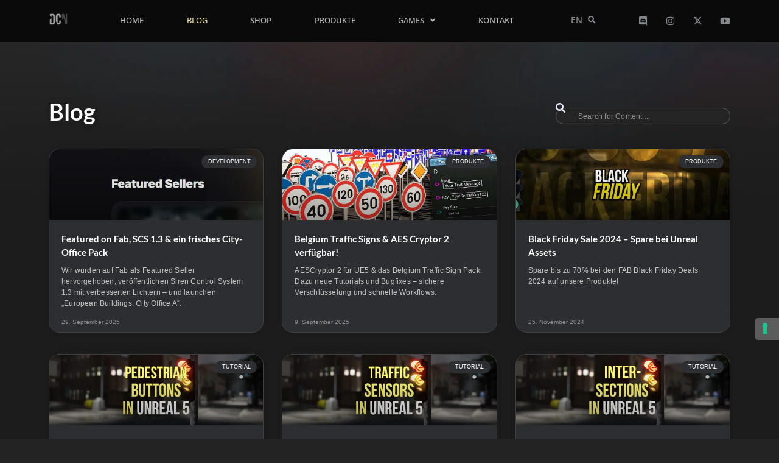

--- FILE ---
content_type: text/html; charset=UTF-8
request_url: https://defconnet.work/blog/
body_size: 23556
content:
<!DOCTYPE html>
<html lang="de-DE" prefix="og: https://ogp.me/ns#">
<head>
<meta charset="UTF-8">
<meta name="viewport" content="width=device-width, initial-scale=1">
	<link rel="profile" href="https://gmpg.org/xfn/11"> 
	<link rel="preload" href="https://eiy3w3jbowy.exactdn.com/wp-content/astra-local-fonts/lato/S6uyw4BMUTPHjx4wXg.woff2" as="font" type="font/woff2" crossorigin><link rel="preload" href="https://eiy3w3jbowy.exactdn.com/wp-content/astra-local-fonts/open-sans/memSYaGs126MiZpBA-UvWbX2vVnXBbObj2OVZyOOSr4dVJWUgsjZ0B4gaVI.woff2" as="font" type="font/woff2" crossorigin>	<style>img:is([sizes="auto" i], [sizes^="auto," i]) { contain-intrinsic-size: 3000px 1500px }</style>
	<link rel="alternate" href="https://defconnet.work/blog/" hreflang="de" />
<link rel="alternate" href="https://defconnet.work/en/blog-en/" hreflang="en" />

<!-- Suchmaschinen-Optimierung durch Rank Math PRO - https://rankmath.com/ -->
<title>Blog | Defcon Network</title>
<meta name="description" content="Die neusten Updates rund um Defcon Network Games, Game Asset Packs, Tutorials und Events. How To&#039;s und mehr."/>
<meta name="robots" content="follow, index, max-snippet:-1, max-video-preview:-1, max-image-preview:large"/>
<link rel="canonical" href="https://defconnet.work/blog/" />
<link rel="next" href="https://defconnet.work/blog/page/2/" />
<meta property="og:locale" content="de_DE" />
<meta property="og:type" content="website" />
<meta property="og:title" content="Blog | Defcon Network" />
<meta property="og:description" content="Die neusten Updates rund um Defcon Network Games, Game Asset Packs, Tutorials und Events. How To&#039;s und mehr." />
<meta property="og:url" content="https://defconnet.work/blog/" />
<meta property="og:site_name" content="Defcon Network" />
<meta property="og:image" content="https://eiy3w3jbowy.exactdn.com/wp-content/uploads/2019/08/DCN_FB_Preview.jpg" />
<meta property="og:image:secure_url" content="https://eiy3w3jbowy.exactdn.com/wp-content/uploads/2019/08/DCN_FB_Preview.jpg" />
<meta property="og:image:width" content="1200" />
<meta property="og:image:height" content="630" />
<meta property="og:image:type" content="image/jpeg" />
<meta name="twitter:card" content="summary_large_image" />
<meta name="twitter:title" content="Blog | Defcon Network" />
<meta name="twitter:description" content="Die neusten Updates rund um Defcon Network Games, Game Asset Packs, Tutorials und Events. How To&#039;s und mehr." />
<meta name="twitter:site" content="@defconnetwork" />
<meta name="twitter:image" content="https://eiy3w3jbowy.exactdn.com/wp-content/uploads/2019/08/DCN_FB_Preview.jpg" />
<script type="application/ld+json" class="rank-math-schema">{"@context":"https://schema.org","@graph":[{"@type":"Organization","@id":"https://defconnet.work/#organization","name":"Defcon Network","url":"https://defconnet.work","sameAs":["https://www.facebook.com/DefconNetwork-112495181525343/","https://twitter.com/defconnetwork"],"email":"info@defconnet.work","logo":{"@type":"ImageObject","@id":"https://defconnet.work/#logo","url":"https://eiy3w3jbowy.exactdn.com/wp-content/uploads/2020/10/dcn_logo_web.png","contentUrl":"https://eiy3w3jbowy.exactdn.com/wp-content/uploads/2020/10/dcn_logo_web.png","caption":"Defcon Network","inLanguage":"de","width":"256","height":"256"}},{"@type":"WebSite","@id":"https://defconnet.work/#website","url":"https://defconnet.work","name":"Defcon Network","alternateName":"DCN","publisher":{"@id":"https://defconnet.work/#organization"},"inLanguage":"de"},{"@type":"BreadcrumbList","@id":"https://defconnet.work/blog/#breadcrumb","itemListElement":[{"@type":"ListItem","position":"1","item":{"@id":"https://defconnet.work","name":"Home"}}]},{"@type":"CollectionPage","@id":"https://defconnet.work/blog/#webpage","url":"https://defconnet.work/blog/","name":"Blog | Defcon Network","isPartOf":{"@id":"https://defconnet.work/#website"},"inLanguage":"de","breadcrumb":{"@id":"https://defconnet.work/blog/#breadcrumb"}}]}</script>
<!-- /Rank Math WordPress SEO Plugin -->

<link rel='dns-prefetch' href='//cdn.iubenda.com' />
<link rel='dns-prefetch' href='//eiy3w3jbowy.exactdn.com' />
<link rel='preconnect' href='//eiy3w3jbowy.exactdn.com' />
<link rel="alternate" type="application/rss+xml" title="Defcon Network &raquo; Feed" href="https://defconnet.work/feed/" />
<link rel="alternate" type="application/rss+xml" title="Defcon Network &raquo; Kommentar-Feed" href="https://defconnet.work/comments/feed/" />
		<!-- This site uses the Google Analytics by MonsterInsights plugin v9.0.2 - Using Analytics tracking - https://www.monsterinsights.com/ -->
							<script src="//www.googletagmanager.com/gtag/js?id=G-X28RH7RLBM"  data-cfasync="false" data-wpfc-render="false" async></script>
			<script data-cfasync="false" data-wpfc-render="false">
				var mi_version = '9.0.2';
				var mi_track_user = true;
				var mi_no_track_reason = '';
								var MonsterInsightsDefaultLocations = {"page_location":"https:\/\/defconnet.work\/blog\/"};
				if ( typeof MonsterInsightsPrivacyGuardFilter === 'function' ) {
					var MonsterInsightsLocations = (typeof MonsterInsightsExcludeQuery === 'object') ? MonsterInsightsPrivacyGuardFilter( MonsterInsightsExcludeQuery ) : MonsterInsightsPrivacyGuardFilter( MonsterInsightsDefaultLocations );
				} else {
					var MonsterInsightsLocations = (typeof MonsterInsightsExcludeQuery === 'object') ? MonsterInsightsExcludeQuery : MonsterInsightsDefaultLocations;
				}

								var disableStrs = [
										'ga-disable-G-X28RH7RLBM',
									];

				/* Function to detect opted out users */
				function __gtagTrackerIsOptedOut() {
					for (var index = 0; index < disableStrs.length; index++) {
						if (document.cookie.indexOf(disableStrs[index] + '=true') > -1) {
							return true;
						}
					}

					return false;
				}

				/* Disable tracking if the opt-out cookie exists. */
				if (__gtagTrackerIsOptedOut()) {
					for (var index = 0; index < disableStrs.length; index++) {
						window[disableStrs[index]] = true;
					}
				}

				/* Opt-out function */
				function __gtagTrackerOptout() {
					for (var index = 0; index < disableStrs.length; index++) {
						document.cookie = disableStrs[index] + '=true; expires=Thu, 31 Dec 2099 23:59:59 UTC; path=/';
						window[disableStrs[index]] = true;
					}
				}

				if ('undefined' === typeof gaOptout) {
					function gaOptout() {
						__gtagTrackerOptout();
					}
				}
								window.dataLayer = window.dataLayer || [];

				window.MonsterInsightsDualTracker = {
					helpers: {},
					trackers: {},
				};
				if (mi_track_user) {
					function __gtagDataLayer() {
						dataLayer.push(arguments);
					}

					function __gtagTracker(type, name, parameters) {
						if (!parameters) {
							parameters = {};
						}

						if (parameters.send_to) {
							__gtagDataLayer.apply(null, arguments);
							return;
						}

						if (type === 'event') {
														parameters.send_to = monsterinsights_frontend.v4_id;
							var hookName = name;
							if (typeof parameters['event_category'] !== 'undefined') {
								hookName = parameters['event_category'] + ':' + name;
							}

							if (typeof MonsterInsightsDualTracker.trackers[hookName] !== 'undefined') {
								MonsterInsightsDualTracker.trackers[hookName](parameters);
							} else {
								__gtagDataLayer('event', name, parameters);
							}
							
						} else {
							__gtagDataLayer.apply(null, arguments);
						}
					}

					__gtagTracker('js', new Date());
					__gtagTracker('set', {
						'developer_id.dZGIzZG': true,
											});
					if ( MonsterInsightsLocations.page_location ) {
						__gtagTracker('set', MonsterInsightsLocations);
					}
										__gtagTracker('config', 'G-X28RH7RLBM', {"forceSSL":"true","anonymize_ip":"true","link_attribution":"true","linker":{"domains":["get-assets.com","bodgame.net"]}} );
															window.gtag = __gtagTracker;										(function () {
						/* https://developers.google.com/analytics/devguides/collection/analyticsjs/ */
						/* ga and __gaTracker compatibility shim. */
						var noopfn = function () {
							return null;
						};
						var newtracker = function () {
							return new Tracker();
						};
						var Tracker = function () {
							return null;
						};
						var p = Tracker.prototype;
						p.get = noopfn;
						p.set = noopfn;
						p.send = function () {
							var args = Array.prototype.slice.call(arguments);
							args.unshift('send');
							__gaTracker.apply(null, args);
						};
						var __gaTracker = function () {
							var len = arguments.length;
							if (len === 0) {
								return;
							}
							var f = arguments[len - 1];
							if (typeof f !== 'object' || f === null || typeof f.hitCallback !== 'function') {
								if ('send' === arguments[0]) {
									var hitConverted, hitObject = false, action;
									if ('event' === arguments[1]) {
										if ('undefined' !== typeof arguments[3]) {
											hitObject = {
												'eventAction': arguments[3],
												'eventCategory': arguments[2],
												'eventLabel': arguments[4],
												'value': arguments[5] ? arguments[5] : 1,
											}
										}
									}
									if ('pageview' === arguments[1]) {
										if ('undefined' !== typeof arguments[2]) {
											hitObject = {
												'eventAction': 'page_view',
												'page_path': arguments[2],
											}
										}
									}
									if (typeof arguments[2] === 'object') {
										hitObject = arguments[2];
									}
									if (typeof arguments[5] === 'object') {
										Object.assign(hitObject, arguments[5]);
									}
									if ('undefined' !== typeof arguments[1].hitType) {
										hitObject = arguments[1];
										if ('pageview' === hitObject.hitType) {
											hitObject.eventAction = 'page_view';
										}
									}
									if (hitObject) {
										action = 'timing' === arguments[1].hitType ? 'timing_complete' : hitObject.eventAction;
										hitConverted = mapArgs(hitObject);
										__gtagTracker('event', action, hitConverted);
									}
								}
								return;
							}

							function mapArgs(args) {
								var arg, hit = {};
								var gaMap = {
									'eventCategory': 'event_category',
									'eventAction': 'event_action',
									'eventLabel': 'event_label',
									'eventValue': 'event_value',
									'nonInteraction': 'non_interaction',
									'timingCategory': 'event_category',
									'timingVar': 'name',
									'timingValue': 'value',
									'timingLabel': 'event_label',
									'page': 'page_path',
									'location': 'page_location',
									'title': 'page_title',
									'referrer' : 'page_referrer',
								};
								for (arg in args) {
																		if (!(!args.hasOwnProperty(arg) || !gaMap.hasOwnProperty(arg))) {
										hit[gaMap[arg]] = args[arg];
									} else {
										hit[arg] = args[arg];
									}
								}
								return hit;
							}

							try {
								f.hitCallback();
							} catch (ex) {
							}
						};
						__gaTracker.create = newtracker;
						__gaTracker.getByName = newtracker;
						__gaTracker.getAll = function () {
							return [];
						};
						__gaTracker.remove = noopfn;
						__gaTracker.loaded = true;
						window['__gaTracker'] = __gaTracker;
					})();
									} else {
										console.log("");
					(function () {
						function __gtagTracker() {
							return null;
						}

						window['__gtagTracker'] = __gtagTracker;
						window['gtag'] = __gtagTracker;
					})();
									}
			</script>
				<!-- / Google Analytics by MonsterInsights -->
		<script>
window._wpemojiSettings = {"baseUrl":"https:\/\/s.w.org\/images\/core\/emoji\/16.0.1\/72x72\/","ext":".png","svgUrl":"https:\/\/s.w.org\/images\/core\/emoji\/16.0.1\/svg\/","svgExt":".svg","source":{"concatemoji":"https:\/\/eiy3w3jbowy.exactdn.com\/wp-includes\/js\/wp-emoji-release.min.js?ver=44950d52aaeea75832d2b4a7376e07d0"}};
/*! This file is auto-generated */
!function(s,n){var o,i,e;function c(e){try{var t={supportTests:e,timestamp:(new Date).valueOf()};sessionStorage.setItem(o,JSON.stringify(t))}catch(e){}}function p(e,t,n){e.clearRect(0,0,e.canvas.width,e.canvas.height),e.fillText(t,0,0);var t=new Uint32Array(e.getImageData(0,0,e.canvas.width,e.canvas.height).data),a=(e.clearRect(0,0,e.canvas.width,e.canvas.height),e.fillText(n,0,0),new Uint32Array(e.getImageData(0,0,e.canvas.width,e.canvas.height).data));return t.every(function(e,t){return e===a[t]})}function u(e,t){e.clearRect(0,0,e.canvas.width,e.canvas.height),e.fillText(t,0,0);for(var n=e.getImageData(16,16,1,1),a=0;a<n.data.length;a++)if(0!==n.data[a])return!1;return!0}function f(e,t,n,a){switch(t){case"flag":return n(e,"\ud83c\udff3\ufe0f\u200d\u26a7\ufe0f","\ud83c\udff3\ufe0f\u200b\u26a7\ufe0f")?!1:!n(e,"\ud83c\udde8\ud83c\uddf6","\ud83c\udde8\u200b\ud83c\uddf6")&&!n(e,"\ud83c\udff4\udb40\udc67\udb40\udc62\udb40\udc65\udb40\udc6e\udb40\udc67\udb40\udc7f","\ud83c\udff4\u200b\udb40\udc67\u200b\udb40\udc62\u200b\udb40\udc65\u200b\udb40\udc6e\u200b\udb40\udc67\u200b\udb40\udc7f");case"emoji":return!a(e,"\ud83e\udedf")}return!1}function g(e,t,n,a){var r="undefined"!=typeof WorkerGlobalScope&&self instanceof WorkerGlobalScope?new OffscreenCanvas(300,150):s.createElement("canvas"),o=r.getContext("2d",{willReadFrequently:!0}),i=(o.textBaseline="top",o.font="600 32px Arial",{});return e.forEach(function(e){i[e]=t(o,e,n,a)}),i}function t(e){var t=s.createElement("script");t.src=e,t.defer=!0,s.head.appendChild(t)}"undefined"!=typeof Promise&&(o="wpEmojiSettingsSupports",i=["flag","emoji"],n.supports={everything:!0,everythingExceptFlag:!0},e=new Promise(function(e){s.addEventListener("DOMContentLoaded",e,{once:!0})}),new Promise(function(t){var n=function(){try{var e=JSON.parse(sessionStorage.getItem(o));if("object"==typeof e&&"number"==typeof e.timestamp&&(new Date).valueOf()<e.timestamp+604800&&"object"==typeof e.supportTests)return e.supportTests}catch(e){}return null}();if(!n){if("undefined"!=typeof Worker&&"undefined"!=typeof OffscreenCanvas&&"undefined"!=typeof URL&&URL.createObjectURL&&"undefined"!=typeof Blob)try{var e="postMessage("+g.toString()+"("+[JSON.stringify(i),f.toString(),p.toString(),u.toString()].join(",")+"));",a=new Blob([e],{type:"text/javascript"}),r=new Worker(URL.createObjectURL(a),{name:"wpTestEmojiSupports"});return void(r.onmessage=function(e){c(n=e.data),r.terminate(),t(n)})}catch(e){}c(n=g(i,f,p,u))}t(n)}).then(function(e){for(var t in e)n.supports[t]=e[t],n.supports.everything=n.supports.everything&&n.supports[t],"flag"!==t&&(n.supports.everythingExceptFlag=n.supports.everythingExceptFlag&&n.supports[t]);n.supports.everythingExceptFlag=n.supports.everythingExceptFlag&&!n.supports.flag,n.DOMReady=!1,n.readyCallback=function(){n.DOMReady=!0}}).then(function(){return e}).then(function(){var e;n.supports.everything||(n.readyCallback(),(e=n.source||{}).concatemoji?t(e.concatemoji):e.wpemoji&&e.twemoji&&(t(e.twemoji),t(e.wpemoji)))}))}((window,document),window._wpemojiSettings);
</script>
<link rel='stylesheet' id='astra-theme-css-css' href='https://eiy3w3jbowy.exactdn.com/wp-content/themes/astra/assets/css/minified/main.min.css?ver=4.8.6' media='all' />
<link rel='stylesheet' id='astra-google-fonts-css' href='https://eiy3w3jbowy.exactdn.com/wp-content/astra-local-fonts/astra-local-fonts.css?ver=4.8.6' media='all' />
<link rel='stylesheet' id='astra-theme-dynamic-css' href='https://eiy3w3jbowy.exactdn.com/wp-content/uploads/astra/astra-theme-dynamic-css-home.css?ver=1763979739' media='all' />
<style id='wp-emoji-styles-inline-css'>

	img.wp-smiley, img.emoji {
		display: inline !important;
		border: none !important;
		box-shadow: none !important;
		height: 1em !important;
		width: 1em !important;
		margin: 0 0.07em !important;
		vertical-align: -0.1em !important;
		background: none !important;
		padding: 0 !important;
	}
</style>
<style id='global-styles-inline-css'>
:root{--wp--preset--aspect-ratio--square: 1;--wp--preset--aspect-ratio--4-3: 4/3;--wp--preset--aspect-ratio--3-4: 3/4;--wp--preset--aspect-ratio--3-2: 3/2;--wp--preset--aspect-ratio--2-3: 2/3;--wp--preset--aspect-ratio--16-9: 16/9;--wp--preset--aspect-ratio--9-16: 9/16;--wp--preset--color--black: #000000;--wp--preset--color--cyan-bluish-gray: #abb8c3;--wp--preset--color--white: #ffffff;--wp--preset--color--pale-pink: #f78da7;--wp--preset--color--vivid-red: #cf2e2e;--wp--preset--color--luminous-vivid-orange: #ff6900;--wp--preset--color--luminous-vivid-amber: #fcb900;--wp--preset--color--light-green-cyan: #7bdcb5;--wp--preset--color--vivid-green-cyan: #00d084;--wp--preset--color--pale-cyan-blue: #8ed1fc;--wp--preset--color--vivid-cyan-blue: #0693e3;--wp--preset--color--vivid-purple: #9b51e0;--wp--preset--color--ast-global-color-0: var(--ast-global-color-0);--wp--preset--color--ast-global-color-1: var(--ast-global-color-1);--wp--preset--color--ast-global-color-2: var(--ast-global-color-2);--wp--preset--color--ast-global-color-3: var(--ast-global-color-3);--wp--preset--color--ast-global-color-4: var(--ast-global-color-4);--wp--preset--color--ast-global-color-5: var(--ast-global-color-5);--wp--preset--color--ast-global-color-6: var(--ast-global-color-6);--wp--preset--color--ast-global-color-7: var(--ast-global-color-7);--wp--preset--color--ast-global-color-8: var(--ast-global-color-8);--wp--preset--gradient--vivid-cyan-blue-to-vivid-purple: linear-gradient(135deg,rgba(6,147,227,1) 0%,rgb(155,81,224) 100%);--wp--preset--gradient--light-green-cyan-to-vivid-green-cyan: linear-gradient(135deg,rgb(122,220,180) 0%,rgb(0,208,130) 100%);--wp--preset--gradient--luminous-vivid-amber-to-luminous-vivid-orange: linear-gradient(135deg,rgba(252,185,0,1) 0%,rgba(255,105,0,1) 100%);--wp--preset--gradient--luminous-vivid-orange-to-vivid-red: linear-gradient(135deg,rgba(255,105,0,1) 0%,rgb(207,46,46) 100%);--wp--preset--gradient--very-light-gray-to-cyan-bluish-gray: linear-gradient(135deg,rgb(238,238,238) 0%,rgb(169,184,195) 100%);--wp--preset--gradient--cool-to-warm-spectrum: linear-gradient(135deg,rgb(74,234,220) 0%,rgb(151,120,209) 20%,rgb(207,42,186) 40%,rgb(238,44,130) 60%,rgb(251,105,98) 80%,rgb(254,248,76) 100%);--wp--preset--gradient--blush-light-purple: linear-gradient(135deg,rgb(255,206,236) 0%,rgb(152,150,240) 100%);--wp--preset--gradient--blush-bordeaux: linear-gradient(135deg,rgb(254,205,165) 0%,rgb(254,45,45) 50%,rgb(107,0,62) 100%);--wp--preset--gradient--luminous-dusk: linear-gradient(135deg,rgb(255,203,112) 0%,rgb(199,81,192) 50%,rgb(65,88,208) 100%);--wp--preset--gradient--pale-ocean: linear-gradient(135deg,rgb(255,245,203) 0%,rgb(182,227,212) 50%,rgb(51,167,181) 100%);--wp--preset--gradient--electric-grass: linear-gradient(135deg,rgb(202,248,128) 0%,rgb(113,206,126) 100%);--wp--preset--gradient--midnight: linear-gradient(135deg,rgb(2,3,129) 0%,rgb(40,116,252) 100%);--wp--preset--font-size--small: 13px;--wp--preset--font-size--medium: 20px;--wp--preset--font-size--large: 36px;--wp--preset--font-size--x-large: 42px;--wp--preset--spacing--20: 0.44rem;--wp--preset--spacing--30: 0.67rem;--wp--preset--spacing--40: 1rem;--wp--preset--spacing--50: 1.5rem;--wp--preset--spacing--60: 2.25rem;--wp--preset--spacing--70: 3.38rem;--wp--preset--spacing--80: 5.06rem;--wp--preset--shadow--natural: 6px 6px 9px rgba(0, 0, 0, 0.2);--wp--preset--shadow--deep: 12px 12px 50px rgba(0, 0, 0, 0.4);--wp--preset--shadow--sharp: 6px 6px 0px rgba(0, 0, 0, 0.2);--wp--preset--shadow--outlined: 6px 6px 0px -3px rgba(255, 255, 255, 1), 6px 6px rgba(0, 0, 0, 1);--wp--preset--shadow--crisp: 6px 6px 0px rgba(0, 0, 0, 1);}:root { --wp--style--global--content-size: var(--wp--custom--ast-content-width-size);--wp--style--global--wide-size: var(--wp--custom--ast-wide-width-size); }:where(body) { margin: 0; }.wp-site-blocks > .alignleft { float: left; margin-right: 2em; }.wp-site-blocks > .alignright { float: right; margin-left: 2em; }.wp-site-blocks > .aligncenter { justify-content: center; margin-left: auto; margin-right: auto; }:where(.wp-site-blocks) > * { margin-block-start: 24px; margin-block-end: 0; }:where(.wp-site-blocks) > :first-child { margin-block-start: 0; }:where(.wp-site-blocks) > :last-child { margin-block-end: 0; }:root { --wp--style--block-gap: 24px; }:root :where(.is-layout-flow) > :first-child{margin-block-start: 0;}:root :where(.is-layout-flow) > :last-child{margin-block-end: 0;}:root :where(.is-layout-flow) > *{margin-block-start: 24px;margin-block-end: 0;}:root :where(.is-layout-constrained) > :first-child{margin-block-start: 0;}:root :where(.is-layout-constrained) > :last-child{margin-block-end: 0;}:root :where(.is-layout-constrained) > *{margin-block-start: 24px;margin-block-end: 0;}:root :where(.is-layout-flex){gap: 24px;}:root :where(.is-layout-grid){gap: 24px;}.is-layout-flow > .alignleft{float: left;margin-inline-start: 0;margin-inline-end: 2em;}.is-layout-flow > .alignright{float: right;margin-inline-start: 2em;margin-inline-end: 0;}.is-layout-flow > .aligncenter{margin-left: auto !important;margin-right: auto !important;}.is-layout-constrained > .alignleft{float: left;margin-inline-start: 0;margin-inline-end: 2em;}.is-layout-constrained > .alignright{float: right;margin-inline-start: 2em;margin-inline-end: 0;}.is-layout-constrained > .aligncenter{margin-left: auto !important;margin-right: auto !important;}.is-layout-constrained > :where(:not(.alignleft):not(.alignright):not(.alignfull)){max-width: var(--wp--style--global--content-size);margin-left: auto !important;margin-right: auto !important;}.is-layout-constrained > .alignwide{max-width: var(--wp--style--global--wide-size);}body .is-layout-flex{display: flex;}.is-layout-flex{flex-wrap: wrap;align-items: center;}.is-layout-flex > :is(*, div){margin: 0;}body .is-layout-grid{display: grid;}.is-layout-grid > :is(*, div){margin: 0;}body{padding-top: 0px;padding-right: 0px;padding-bottom: 0px;padding-left: 0px;}a:where(:not(.wp-element-button)){text-decoration: none;}:root :where(.wp-element-button, .wp-block-button__link){background-color: #32373c;border-width: 0;color: #fff;font-family: inherit;font-size: inherit;line-height: inherit;padding: calc(0.667em + 2px) calc(1.333em + 2px);text-decoration: none;}.has-black-color{color: var(--wp--preset--color--black) !important;}.has-cyan-bluish-gray-color{color: var(--wp--preset--color--cyan-bluish-gray) !important;}.has-white-color{color: var(--wp--preset--color--white) !important;}.has-pale-pink-color{color: var(--wp--preset--color--pale-pink) !important;}.has-vivid-red-color{color: var(--wp--preset--color--vivid-red) !important;}.has-luminous-vivid-orange-color{color: var(--wp--preset--color--luminous-vivid-orange) !important;}.has-luminous-vivid-amber-color{color: var(--wp--preset--color--luminous-vivid-amber) !important;}.has-light-green-cyan-color{color: var(--wp--preset--color--light-green-cyan) !important;}.has-vivid-green-cyan-color{color: var(--wp--preset--color--vivid-green-cyan) !important;}.has-pale-cyan-blue-color{color: var(--wp--preset--color--pale-cyan-blue) !important;}.has-vivid-cyan-blue-color{color: var(--wp--preset--color--vivid-cyan-blue) !important;}.has-vivid-purple-color{color: var(--wp--preset--color--vivid-purple) !important;}.has-ast-global-color-0-color{color: var(--wp--preset--color--ast-global-color-0) !important;}.has-ast-global-color-1-color{color: var(--wp--preset--color--ast-global-color-1) !important;}.has-ast-global-color-2-color{color: var(--wp--preset--color--ast-global-color-2) !important;}.has-ast-global-color-3-color{color: var(--wp--preset--color--ast-global-color-3) !important;}.has-ast-global-color-4-color{color: var(--wp--preset--color--ast-global-color-4) !important;}.has-ast-global-color-5-color{color: var(--wp--preset--color--ast-global-color-5) !important;}.has-ast-global-color-6-color{color: var(--wp--preset--color--ast-global-color-6) !important;}.has-ast-global-color-7-color{color: var(--wp--preset--color--ast-global-color-7) !important;}.has-ast-global-color-8-color{color: var(--wp--preset--color--ast-global-color-8) !important;}.has-black-background-color{background-color: var(--wp--preset--color--black) !important;}.has-cyan-bluish-gray-background-color{background-color: var(--wp--preset--color--cyan-bluish-gray) !important;}.has-white-background-color{background-color: var(--wp--preset--color--white) !important;}.has-pale-pink-background-color{background-color: var(--wp--preset--color--pale-pink) !important;}.has-vivid-red-background-color{background-color: var(--wp--preset--color--vivid-red) !important;}.has-luminous-vivid-orange-background-color{background-color: var(--wp--preset--color--luminous-vivid-orange) !important;}.has-luminous-vivid-amber-background-color{background-color: var(--wp--preset--color--luminous-vivid-amber) !important;}.has-light-green-cyan-background-color{background-color: var(--wp--preset--color--light-green-cyan) !important;}.has-vivid-green-cyan-background-color{background-color: var(--wp--preset--color--vivid-green-cyan) !important;}.has-pale-cyan-blue-background-color{background-color: var(--wp--preset--color--pale-cyan-blue) !important;}.has-vivid-cyan-blue-background-color{background-color: var(--wp--preset--color--vivid-cyan-blue) !important;}.has-vivid-purple-background-color{background-color: var(--wp--preset--color--vivid-purple) !important;}.has-ast-global-color-0-background-color{background-color: var(--wp--preset--color--ast-global-color-0) !important;}.has-ast-global-color-1-background-color{background-color: var(--wp--preset--color--ast-global-color-1) !important;}.has-ast-global-color-2-background-color{background-color: var(--wp--preset--color--ast-global-color-2) !important;}.has-ast-global-color-3-background-color{background-color: var(--wp--preset--color--ast-global-color-3) !important;}.has-ast-global-color-4-background-color{background-color: var(--wp--preset--color--ast-global-color-4) !important;}.has-ast-global-color-5-background-color{background-color: var(--wp--preset--color--ast-global-color-5) !important;}.has-ast-global-color-6-background-color{background-color: var(--wp--preset--color--ast-global-color-6) !important;}.has-ast-global-color-7-background-color{background-color: var(--wp--preset--color--ast-global-color-7) !important;}.has-ast-global-color-8-background-color{background-color: var(--wp--preset--color--ast-global-color-8) !important;}.has-black-border-color{border-color: var(--wp--preset--color--black) !important;}.has-cyan-bluish-gray-border-color{border-color: var(--wp--preset--color--cyan-bluish-gray) !important;}.has-white-border-color{border-color: var(--wp--preset--color--white) !important;}.has-pale-pink-border-color{border-color: var(--wp--preset--color--pale-pink) !important;}.has-vivid-red-border-color{border-color: var(--wp--preset--color--vivid-red) !important;}.has-luminous-vivid-orange-border-color{border-color: var(--wp--preset--color--luminous-vivid-orange) !important;}.has-luminous-vivid-amber-border-color{border-color: var(--wp--preset--color--luminous-vivid-amber) !important;}.has-light-green-cyan-border-color{border-color: var(--wp--preset--color--light-green-cyan) !important;}.has-vivid-green-cyan-border-color{border-color: var(--wp--preset--color--vivid-green-cyan) !important;}.has-pale-cyan-blue-border-color{border-color: var(--wp--preset--color--pale-cyan-blue) !important;}.has-vivid-cyan-blue-border-color{border-color: var(--wp--preset--color--vivid-cyan-blue) !important;}.has-vivid-purple-border-color{border-color: var(--wp--preset--color--vivid-purple) !important;}.has-ast-global-color-0-border-color{border-color: var(--wp--preset--color--ast-global-color-0) !important;}.has-ast-global-color-1-border-color{border-color: var(--wp--preset--color--ast-global-color-1) !important;}.has-ast-global-color-2-border-color{border-color: var(--wp--preset--color--ast-global-color-2) !important;}.has-ast-global-color-3-border-color{border-color: var(--wp--preset--color--ast-global-color-3) !important;}.has-ast-global-color-4-border-color{border-color: var(--wp--preset--color--ast-global-color-4) !important;}.has-ast-global-color-5-border-color{border-color: var(--wp--preset--color--ast-global-color-5) !important;}.has-ast-global-color-6-border-color{border-color: var(--wp--preset--color--ast-global-color-6) !important;}.has-ast-global-color-7-border-color{border-color: var(--wp--preset--color--ast-global-color-7) !important;}.has-ast-global-color-8-border-color{border-color: var(--wp--preset--color--ast-global-color-8) !important;}.has-vivid-cyan-blue-to-vivid-purple-gradient-background{background: var(--wp--preset--gradient--vivid-cyan-blue-to-vivid-purple) !important;}.has-light-green-cyan-to-vivid-green-cyan-gradient-background{background: var(--wp--preset--gradient--light-green-cyan-to-vivid-green-cyan) !important;}.has-luminous-vivid-amber-to-luminous-vivid-orange-gradient-background{background: var(--wp--preset--gradient--luminous-vivid-amber-to-luminous-vivid-orange) !important;}.has-luminous-vivid-orange-to-vivid-red-gradient-background{background: var(--wp--preset--gradient--luminous-vivid-orange-to-vivid-red) !important;}.has-very-light-gray-to-cyan-bluish-gray-gradient-background{background: var(--wp--preset--gradient--very-light-gray-to-cyan-bluish-gray) !important;}.has-cool-to-warm-spectrum-gradient-background{background: var(--wp--preset--gradient--cool-to-warm-spectrum) !important;}.has-blush-light-purple-gradient-background{background: var(--wp--preset--gradient--blush-light-purple) !important;}.has-blush-bordeaux-gradient-background{background: var(--wp--preset--gradient--blush-bordeaux) !important;}.has-luminous-dusk-gradient-background{background: var(--wp--preset--gradient--luminous-dusk) !important;}.has-pale-ocean-gradient-background{background: var(--wp--preset--gradient--pale-ocean) !important;}.has-electric-grass-gradient-background{background: var(--wp--preset--gradient--electric-grass) !important;}.has-midnight-gradient-background{background: var(--wp--preset--gradient--midnight) !important;}.has-small-font-size{font-size: var(--wp--preset--font-size--small) !important;}.has-medium-font-size{font-size: var(--wp--preset--font-size--medium) !important;}.has-large-font-size{font-size: var(--wp--preset--font-size--large) !important;}.has-x-large-font-size{font-size: var(--wp--preset--font-size--x-large) !important;}
:root :where(.wp-block-pullquote){font-size: 1.5em;line-height: 1.6;}
</style>
<link rel='stylesheet' id='astra-addon-css-css' href='https://eiy3w3jbowy.exactdn.com/wp-content/uploads/astra-addon/astra-addon-67332c309373f8-17744280.css?ver=4.7.2' media='all' />
<link rel='stylesheet' id='astra-addon-dynamic-css' href='https://eiy3w3jbowy.exactdn.com/wp-content/uploads/astra-addon/astra-addon-dynamic-css-home.css?ver=1763979739' media='all' />
<link rel='stylesheet' id='e-animation-grow-css' href='https://eiy3w3jbowy.exactdn.com/wp-content/plugins/elementor/assets/lib/animations/styles/e-animation-grow.min.css?ver=3.32.3' media='all' />
<link rel='stylesheet' id='e-animation-fadeInRight-css' href='https://eiy3w3jbowy.exactdn.com/wp-content/plugins/elementor/assets/lib/animations/styles/fadeInRight.min.css?ver=3.32.3' media='all' />
<link rel='stylesheet' id='e-motion-fx-css' href='https://eiy3w3jbowy.exactdn.com/wp-content/plugins/elementor-pro/assets/css/modules/motion-fx.min.css?ver=3.32.1' media='all' />
<link rel='stylesheet' id='e-animation-fadeInLeft-css' href='https://eiy3w3jbowy.exactdn.com/wp-content/plugins/elementor/assets/lib/animations/styles/fadeInLeft.min.css?ver=3.32.3' media='all' />
<link rel='stylesheet' id='e-animation-shrink-css' href='https://eiy3w3jbowy.exactdn.com/wp-content/plugins/elementor/assets/lib/animations/styles/e-animation-shrink.min.css?ver=3.32.3' media='all' />
<link rel='stylesheet' id='e-animation-fadeInDown-css' href='https://eiy3w3jbowy.exactdn.com/wp-content/plugins/elementor/assets/lib/animations/styles/fadeInDown.min.css?ver=3.32.3' media='all' />
<link rel='stylesheet' id='elementor-frontend-css' href='https://eiy3w3jbowy.exactdn.com/wp-content/plugins/elementor/assets/css/frontend.min.css?ver=3.32.3' media='all' />
<link rel='stylesheet' id='widget-image-css' href='https://eiy3w3jbowy.exactdn.com/wp-content/plugins/elementor/assets/css/widget-image.min.css?ver=3.32.3' media='all' />
<link rel='stylesheet' id='widget-nav-menu-css' href='https://eiy3w3jbowy.exactdn.com/wp-content/plugins/elementor-pro/assets/css/widget-nav-menu.min.css?ver=3.32.1' media='all' />
<link rel='stylesheet' id='widget-search-form-css' href='https://eiy3w3jbowy.exactdn.com/wp-content/plugins/elementor-pro/assets/css/widget-search-form.min.css?ver=3.32.1' media='all' />
<link rel='stylesheet' id='elementor-icons-shared-0-css' href='https://eiy3w3jbowy.exactdn.com/wp-content/plugins/elementor/assets/lib/font-awesome/css/fontawesome.min.css?ver=5.15.3' media='all' />
<link rel='stylesheet' id='elementor-icons-fa-solid-css' href='https://eiy3w3jbowy.exactdn.com/wp-content/plugins/elementor/assets/lib/font-awesome/css/solid.min.css?ver=5.15.3' media='all' />
<link rel='stylesheet' id='widget-social-icons-css' href='https://eiy3w3jbowy.exactdn.com/wp-content/plugins/elementor/assets/css/widget-social-icons.min.css?ver=3.32.3' media='all' />
<link rel='stylesheet' id='e-apple-webkit-css' href='https://eiy3w3jbowy.exactdn.com/wp-content/plugins/elementor/assets/css/conditionals/apple-webkit.min.css?ver=3.32.3' media='all' />
<link rel='stylesheet' id='widget-heading-css' href='https://eiy3w3jbowy.exactdn.com/wp-content/plugins/elementor/assets/css/widget-heading.min.css?ver=3.32.3' media='all' />
<link rel='stylesheet' id='widget-search-css' href='https://eiy3w3jbowy.exactdn.com/wp-content/plugins/elementor-pro/assets/css/widget-search.min.css?ver=3.32.1' media='all' />
<link rel='stylesheet' id='widget-posts-css' href='https://eiy3w3jbowy.exactdn.com/wp-content/plugins/elementor-pro/assets/css/widget-posts.min.css?ver=3.32.1' media='all' />
<link rel='stylesheet' id='e-animation-zoomIn-css' href='https://eiy3w3jbowy.exactdn.com/wp-content/plugins/elementor/assets/lib/animations/styles/zoomIn.min.css?ver=3.32.3' media='all' />
<link rel='stylesheet' id='swiper-css' href='https://eiy3w3jbowy.exactdn.com/wp-content/plugins/elementor/assets/lib/swiper/v8/css/swiper.min.css?ver=8.4.5' media='all' />
<link rel='stylesheet' id='e-swiper-css' href='https://eiy3w3jbowy.exactdn.com/wp-content/plugins/elementor/assets/css/conditionals/e-swiper.min.css?ver=3.32.3' media='all' />
<link rel='stylesheet' id='widget-slides-css' href='https://eiy3w3jbowy.exactdn.com/wp-content/plugins/elementor-pro/assets/css/widget-slides.min.css?ver=3.32.1' media='all' />
<link rel='stylesheet' id='widget-loop-common-css' href='https://eiy3w3jbowy.exactdn.com/wp-content/plugins/elementor-pro/assets/css/widget-loop-common.min.css?ver=3.32.1' media='all' />
<link rel='stylesheet' id='widget-loop-grid-css' href='https://eiy3w3jbowy.exactdn.com/wp-content/plugins/elementor-pro/assets/css/widget-loop-grid.min.css?ver=3.32.1' media='all' />
<link rel='stylesheet' id='e-shapes-css' href='https://eiy3w3jbowy.exactdn.com/wp-content/plugins/elementor/assets/css/conditionals/shapes.min.css?ver=3.32.3' media='all' />
<link rel='stylesheet' id='widget-icon-list-css' href='https://eiy3w3jbowy.exactdn.com/wp-content/plugins/elementor/assets/css/widget-icon-list.min.css?ver=3.32.3' media='all' />
<link rel='stylesheet' id='widget-video-css' href='https://eiy3w3jbowy.exactdn.com/wp-content/plugins/elementor/assets/css/widget-video.min.css?ver=3.32.3' media='all' />
<link rel='stylesheet' id='widget-testimonial-carousel-css' href='https://eiy3w3jbowy.exactdn.com/wp-content/plugins/elementor-pro/assets/css/widget-testimonial-carousel.min.css?ver=3.32.1' media='all' />
<link rel='stylesheet' id='widget-reviews-css' href='https://eiy3w3jbowy.exactdn.com/wp-content/plugins/elementor-pro/assets/css/widget-reviews.min.css?ver=3.32.1' media='all' />
<link rel='stylesheet' id='widget-star-rating-css' href='https://eiy3w3jbowy.exactdn.com/wp-content/plugins/elementor/assets/css/widget-star-rating.min.css?ver=3.32.3' media='all' />
<link rel='stylesheet' id='widget-carousel-module-base-css' href='https://eiy3w3jbowy.exactdn.com/wp-content/plugins/elementor-pro/assets/css/widget-carousel-module-base.min.css?ver=3.32.1' media='all' />
<link rel='stylesheet' id='widget-gallery-css' href='https://eiy3w3jbowy.exactdn.com/wp-content/plugins/elementor-pro/assets/css/widget-gallery.min.css?ver=3.32.1' media='all' />
<link rel='stylesheet' id='elementor-gallery-css' href='https://eiy3w3jbowy.exactdn.com/wp-content/plugins/elementor/assets/lib/e-gallery/css/e-gallery.min.css?ver=1.2.0' media='all' />
<link rel='stylesheet' id='e-transitions-css' href='https://eiy3w3jbowy.exactdn.com/wp-content/plugins/elementor-pro/assets/css/conditionals/transitions.min.css?ver=3.32.1' media='all' />
<link rel='stylesheet' id='elementor-icons-css' href='https://eiy3w3jbowy.exactdn.com/wp-content/plugins/elementor/assets/lib/eicons/css/elementor-icons.min.css?ver=5.44.0' media='all' />
<link rel='stylesheet' id='elementor-post-508-css' href='https://eiy3w3jbowy.exactdn.com/wp-content/uploads/elementor/css/post-508.css?ver=1759151390' media='all' />
<link rel='stylesheet' id='cpel-language-switcher-css' href='https://eiy3w3jbowy.exactdn.com/wp-content/plugins/connect-polylang-elementor/assets/css/language-switcher.min.css?ver=2.5.2' media='all' />
<link rel='stylesheet' id='font-awesome-5-all-css' href='https://eiy3w3jbowy.exactdn.com/wp-content/plugins/elementor/assets/lib/font-awesome/css/all.min.css?ver=3.32.3' media='all' />
<link rel='stylesheet' id='font-awesome-4-shim-css' href='https://eiy3w3jbowy.exactdn.com/wp-content/plugins/elementor/assets/lib/font-awesome/css/v4-shims.min.css?ver=3.32.3' media='all' />
<link rel='stylesheet' id='elementor-post-550-css' href='https://eiy3w3jbowy.exactdn.com/wp-content/uploads/elementor/css/post-550.css?ver=1759151521' media='all' />
<link rel='stylesheet' id='elementor-post-561-css' href='https://eiy3w3jbowy.exactdn.com/wp-content/uploads/elementor/css/post-561.css?ver=1759151539' media='all' />
<link rel='stylesheet' id='elementor-post-579-css' href='https://eiy3w3jbowy.exactdn.com/wp-content/uploads/elementor/css/post-579.css?ver=1759151390' media='all' />
<link rel='stylesheet' id='elementor-post-5481-css' href='https://eiy3w3jbowy.exactdn.com/wp-content/uploads/elementor/css/post-5481.css?ver=1763899644' media='all' />
<link rel='stylesheet' id='elementor-gf-local-robotoslab-css' href='https://eiy3w3jbowy.exactdn.com/wp-content/uploads/elementor/google-fonts/css/robotoslab.css?ver=1755094020' media='all' />
<link rel='stylesheet' id='elementor-gf-local-roboto-css' href='https://eiy3w3jbowy.exactdn.com/wp-content/uploads/elementor/google-fonts/css/roboto.css?ver=1755094033' media='all' />
<link rel='stylesheet' id='elementor-gf-local-opensans-css' href='https://eiy3w3jbowy.exactdn.com/wp-content/uploads/elementor/google-fonts/css/opensans.css?ver=1755094207' media='all' />
<link rel='stylesheet' id='elementor-gf-local-lato-css' href='https://eiy3w3jbowy.exactdn.com/wp-content/uploads/elementor/google-fonts/css/lato.css?ver=1755094208' media='all' />
<link rel='stylesheet' id='elementor-gf-local-robotocondensed-css' href='https://eiy3w3jbowy.exactdn.com/wp-content/uploads/elementor/google-fonts/css/robotocondensed.css?ver=1755094045' media='all' />
<link rel='stylesheet' id='elementor-icons-fa-brands-css' href='https://eiy3w3jbowy.exactdn.com/wp-content/plugins/elementor/assets/lib/font-awesome/css/brands.min.css?ver=5.15.3' media='all' />
<link rel='stylesheet' id='elementor-icons-fa-regular-css' href='https://eiy3w3jbowy.exactdn.com/wp-content/plugins/elementor/assets/lib/font-awesome/css/regular.min.css?ver=5.15.3' media='all' />

<script  type="text/javascript" class=" _iub_cs_skip" id="iubenda-head-inline-scripts-0">
var _iub = _iub || [];
_iub.csConfiguration = {"askConsentAtCookiePolicyUpdate":true,"countryDetection":true,"enableFadp":true,"enableTcf":true,"enableUspr":true,"floatingPreferencesButtonCaptionColor":"#f5f5f5","floatingPreferencesButtonColor":"#5c5c5c","floatingPreferencesButtonDisplay":"anchored-center-right","floatingPreferencesButtonHover":true,"googleAdditionalConsentMode":true,"lang":"de","perPurposeConsent":true,"reloadOnConsent":true,"siteId":2120202,"cookiePolicyId":22183764,"floatingPreferencesButtonCaption":true, "banner":{ "acceptButtonDisplay":true,"closeButtonRejects":true,"customizeButtonDisplay":true,"explicitWithdrawal":true,"listPurposes":true,"position":"float-top-center","rejectButtonDisplay":true,"showPurposesToggles":true }};
</script>
<script  type="text/javascript" class=" _iub_cs_skip" src="//cdn.iubenda.com/cs/tcf/stable/stub-v2.js?ver=3.12.4" id="iubenda-head-scripts-1-js"></script>
<script  type="text/javascript" class=" _iub_cs_skip" src="//cdn.iubenda.com/cs/tcf/stable/safe-tcf-v2.js?ver=3.12.4" id="iubenda-head-scripts-2-js"></script>
<script  type="text/javascript" class=" _iub_cs_skip" src="//cdn.iubenda.com/cs/gpp/stable/stub.js?ver=3.12.4" id="iubenda-head-scripts-3-js"></script>
<script  type="text/javascript" charset="UTF-8" async="" class=" _iub_cs_skip" src="//cdn.iubenda.com/cs/stable/iubenda_cs.js?ver=3.12.4" id="iubenda-head-scripts-4-js"></script>
<!--[if IE]>
<script src="https://eiy3w3jbowy.exactdn.com/wp-content/themes/astra/assets/js/minified/flexibility.min.js?ver=4.8.6" id="astra-flexibility-js"></script>
<script id="astra-flexibility-js-after">
flexibility(document.documentElement);
</script>
<![endif]-->
<script src="https://eiy3w3jbowy.exactdn.com/wp-content/plugins/google-analytics-premium/assets/js/frontend-gtag.min.js?ver=9.0.2" id="monsterinsights-frontend-script-js"></script>
<script data-cfasync="false" data-wpfc-render="false" id='monsterinsights-frontend-script-js-extra'>var monsterinsights_frontend = {"js_events_tracking":"true","download_extensions":"doc,pdf,ppt,zip,xls,docx,pptx,xlsx,rar,7zip,exe","inbound_paths":"[{\"path\":\"\\\/go\\\/\",\"label\":\"affiliate\"},{\"path\":\"\\\/recommend\\\/\",\"label\":\"affiliate\"}]","home_url":"https:\/\/defconnet.work","hash_tracking":"false","v4_id":"G-X28RH7RLBM"};</script>
<script src="https://eiy3w3jbowy.exactdn.com/wp-includes/js/jquery/jquery.min.js?ver=3.7.1" id="jquery-core-js"></script>
<script src="https://eiy3w3jbowy.exactdn.com/wp-includes/js/jquery/jquery-migrate.min.js?ver=3.4.1" id="jquery-migrate-js"></script>
<script src="https://eiy3w3jbowy.exactdn.com/wp-content/plugins/elementor/assets/lib/font-awesome/js/v4-shims.min.js?ver=3.32.3" id="font-awesome-4-shim-js"></script>
<link rel="https://api.w.org/" href="https://defconnet.work/wp-json/" /><link rel="EditURI" type="application/rsd+xml" title="RSD" href="https://defconnet.work/xmlrpc.php?rsd" />
<meta name="generator" content="Elementor 3.32.3; features: additional_custom_breakpoints; settings: css_print_method-external, google_font-enabled, font_display-auto">
			<style>
				.e-con.e-parent:nth-of-type(n+4):not(.e-lazyloaded):not(.e-no-lazyload),
				.e-con.e-parent:nth-of-type(n+4):not(.e-lazyloaded):not(.e-no-lazyload) * {
					background-image: none !important;
				}
				@media screen and (max-height: 1024px) {
					.e-con.e-parent:nth-of-type(n+3):not(.e-lazyloaded):not(.e-no-lazyload),
					.e-con.e-parent:nth-of-type(n+3):not(.e-lazyloaded):not(.e-no-lazyload) * {
						background-image: none !important;
					}
				}
				@media screen and (max-height: 640px) {
					.e-con.e-parent:nth-of-type(n+2):not(.e-lazyloaded):not(.e-no-lazyload),
					.e-con.e-parent:nth-of-type(n+2):not(.e-lazyloaded):not(.e-no-lazyload) * {
						background-image: none !important;
					}
				}
			</style>
			<noscript><style>.lazyload[data-src]{display:none !important;}</style></noscript><style>.lazyload{background-image:none !important;}.lazyload:before{background-image:none !important;}</style><link rel="icon" href="https://eiy3w3jbowy.exactdn.com/wp-content/uploads/2019/03/cropped-web_icon.png?strip=all&#038;lossy=1&#038;fit=32%2C32&#038;ssl=1" sizes="32x32" />
<link rel="icon" href="https://eiy3w3jbowy.exactdn.com/wp-content/uploads/2019/03/cropped-web_icon.png?strip=all&#038;lossy=1&#038;fit=192%2C192&#038;ssl=1" sizes="192x192" />
<link rel="apple-touch-icon" href="https://eiy3w3jbowy.exactdn.com/wp-content/uploads/2019/03/cropped-web_icon.png?strip=all&#038;lossy=1&#038;fit=180%2C180&#038;ssl=1" />
<meta name="msapplication-TileImage" content="https://eiy3w3jbowy.exactdn.com/wp-content/uploads/2019/03/cropped-web_icon.png?strip=all&#038;lossy=1&#038;fit=270%2C270&#038;ssl=1" />
</head>

<body itemtype='https://schema.org/Blog' itemscope='itemscope' class="blog wp-custom-logo wp-theme-astra ast-desktop ast-page-builder-template ast-no-sidebar astra-4.8.6 ast-inherit-site-logo-transparent ast-hfb-header ast-blog-grid-1 ast-blog-layout-1 ast-pagination-default ast-full-width-layout ast-sticky-header-shrink ast-inherit-site-logo-sticky elementor-page-579 elementor-default elementor-template-full-width elementor-kit-508 astra-addon-4.7.2">

<a
	class="skip-link screen-reader-text"
	href="#content"
	title="Zum Inhalt springen">
		Zum Inhalt springen</a>

<div
class="hfeed site" id="page">
			<header data-elementor-type="header" data-elementor-id="550" class="elementor elementor-550 elementor-location-header" data-elementor-post-type="elementor_library">
			<div class="elementor-element elementor-element-4b8fe85 elementor-hidden-mobile elementor-hidden-desktop elementor-hidden-tablet e-flex e-con-boxed e-con e-parent" data-id="4b8fe85" data-element_type="container" data-settings="{&quot;background_background&quot;:&quot;classic&quot;}">
					<div class="e-con-inner">
				<div class="elementor-element elementor-element-64bb25f elementor-widget elementor-widget-text-editor" data-id="64bb25f" data-element_type="widget" data-widget_type="text-editor.default">
				<div class="elementor-widget-container">
									<p><strong>Save up to 70%</strong> on our assets during the Black Friday sale in the Unreal Marketplace</p>								</div>
				</div>
				<div class="elementor-element elementor-element-f213cdd elementor-align-center animated-fast elementor-invisible elementor-widget elementor-widget-button" data-id="f213cdd" data-element_type="widget" data-settings="{&quot;motion_fx_motion_fx_mouse&quot;:&quot;yes&quot;,&quot;motion_fx_tilt_effect&quot;:&quot;yes&quot;,&quot;motion_fx_tilt_direction&quot;:&quot;negative&quot;,&quot;motion_fx_tilt_speed&quot;:{&quot;unit&quot;:&quot;px&quot;,&quot;size&quot;:1.7,&quot;sizes&quot;:[]},&quot;_animation&quot;:&quot;fadeInRight&quot;,&quot;_animation_delay&quot;:100}" data-widget_type="button.default">
				<div class="elementor-widget-container">
									<div class="elementor-button-wrapper">
					<a class="elementor-button elementor-button-link elementor-size-sm elementor-animation-grow" href="https://defconnet.work/go/uem" target="_blank">
						<span class="elementor-button-content-wrapper">
									<span class="elementor-button-text">Go to the Black Friday Sale</span>
					</span>
					</a>
				</div>
								</div>
				</div>
					</div>
				</div>
				<section class="elementor-section elementor-top-section elementor-element elementor-element-e15e840 elementor-section-boxed elementor-section-height-default elementor-section-height-default" data-id="e15e840" data-element_type="section" data-settings="{&quot;background_background&quot;:&quot;classic&quot;}">
							<div class="elementor-background-overlay"></div>
							<div class="elementor-container elementor-column-gap-default">
					<div class="elementor-column elementor-col-25 elementor-top-column elementor-element elementor-element-00c3276" data-id="00c3276" data-element_type="column">
			<div class="elementor-widget-wrap elementor-element-populated">
						<div class="elementor-element elementor-element-c3a95cb elementor-invisible elementor-widget elementor-widget-theme-site-logo elementor-widget-image" data-id="c3a95cb" data-element_type="widget" data-settings="{&quot;motion_fx_motion_fx_mouse&quot;:&quot;yes&quot;,&quot;motion_fx_tilt_effect&quot;:&quot;yes&quot;,&quot;motion_fx_tilt_direction&quot;:&quot;negative&quot;,&quot;motion_fx_tilt_speed&quot;:{&quot;unit&quot;:&quot;px&quot;,&quot;size&quot;:2,&quot;sizes&quot;:[]},&quot;_animation&quot;:&quot;fadeInLeft&quot;,&quot;_animation_mobile&quot;:&quot;fadeInDown&quot;}" data-widget_type="theme-site-logo.default">
				<div class="elementor-widget-container">
											<a href="https://defconnet.work">
			<img src="[data-uri]" title="dcn_logo_web" alt="dcn_logo_web" class="elementor-animation-shrink lazyload" loading="lazy" data-src="https://eiy3w3jbowy.exactdn.com/wp-content/uploads/elementor/thumbs/dcn_logo_web-qq1msjjt96j73b8sebgjsrlrvxla8pk9rhsyokh5c0.png?strip=all&lossy=1&ssl=1" decoding="async" width="32" height="32" data-eio-rwidth="32" data-eio-rheight="32" /><noscript><img src="https://eiy3w3jbowy.exactdn.com/wp-content/uploads/elementor/thumbs/dcn_logo_web-qq1msjjt96j73b8sebgjsrlrvxla8pk9rhsyokh5c0.png?strip=all&lossy=1&ssl=1" title="dcn_logo_web" alt="dcn_logo_web" class="elementor-animation-shrink" loading="lazy" data-eio="l" /></noscript>				</a>
											</div>
				</div>
					</div>
		</div>
				<div class="elementor-column elementor-col-25 elementor-top-column elementor-element elementor-element-876de12" data-id="876de12" data-element_type="column">
			<div class="elementor-widget-wrap elementor-element-populated">
						<div class="elementor-element elementor-element-72cd64d elementor-nav-menu__align-justify elementor-widget__width-initial elementor-widget-tablet__width-initial elementor-nav-menu--stretch elementor-widget-mobile__width-initial elementor-nav-menu--dropdown-tablet elementor-nav-menu__text-align-aside elementor-nav-menu--toggle elementor-nav-menu--burger elementor-widget elementor-widget-nav-menu" data-id="72cd64d" data-element_type="widget" data-settings="{&quot;submenu_icon&quot;:{&quot;value&quot;:&quot;&lt;i class=\&quot;fas fa-angle-down\&quot; aria-hidden=\&quot;true\&quot;&gt;&lt;\/i&gt;&quot;,&quot;library&quot;:&quot;fa-solid&quot;},&quot;full_width&quot;:&quot;stretch&quot;,&quot;layout&quot;:&quot;horizontal&quot;,&quot;toggle&quot;:&quot;burger&quot;}" data-widget_type="nav-menu.default">
				<div class="elementor-widget-container">
								<nav aria-label="Menu" class="elementor-nav-menu--main elementor-nav-menu__container elementor-nav-menu--layout-horizontal e--pointer-none">
				<ul id="menu-1-72cd64d" class="elementor-nav-menu"><li class="menu-item menu-item-type-post_type menu-item-object-page menu-item-home menu-item-40"><a href="https://defconnet.work/" class="elementor-item menu-link">Home</a></li>
<li class="menu-item menu-item-type-post_type menu-item-object-page current-menu-item page_item page-item-25 current_page_item current_page_parent menu-item-39"><a href="https://defconnet.work/blog/" aria-current="page" class="elementor-item elementor-item-active menu-link">Blog</a></li>
<li class="menu-item menu-item-type-custom menu-item-object-custom menu-item-5424"><a href="https://get-assets.com/" class="elementor-item menu-link">Shop</a></li>
<li class="menu-item menu-item-type-post_type menu-item-object-page menu-item-5414"><a href="https://defconnet.work/produkte/" class="elementor-item menu-link">Produkte</a></li>
<li class="menu-item menu-item-type-post_type menu-item-object-page menu-item-has-children menu-item-1436"><a aria-expanded="false" href="https://defconnet.work/games/" class="elementor-item menu-link">Games</a>
<ul class="sub-menu elementor-nav-menu--dropdown">
	<li class="menu-item menu-item-type-custom menu-item-object-custom menu-item-295"><a href="https://bodgame.net/" class="elementor-sub-item menu-link">Battle of Decay</a></li>
	<li class="menu-item menu-item-type-custom menu-item-object-custom menu-item-8327"><a href="https://bodgame.net/survival/" class="elementor-sub-item menu-link">Battle of Decay: Survival</a></li>
	<li class="menu-item menu-item-type-post_type menu-item-object-page menu-item-807"><a href="https://defconnet.work/boxshifter/" class="elementor-sub-item menu-link">Box Shifter</a></li>
</ul>
</li>
<li class="menu-item menu-item-type-post_type menu-item-object-page menu-item-35"><a href="https://defconnet.work/kontakt/" class="elementor-item menu-link">Kontakt</a></li>
</ul>			</nav>
					<div class="elementor-menu-toggle" role="button" tabindex="0" aria-label="Menü Umschalter" aria-expanded="false">
			<i aria-hidden="true" role="presentation" class="elementor-menu-toggle__icon--open eicon-menu-bar"></i><i aria-hidden="true" role="presentation" class="elementor-menu-toggle__icon--close eicon-close"></i>		</div>
					<nav class="elementor-nav-menu--dropdown elementor-nav-menu__container" aria-hidden="true">
				<ul id="menu-2-72cd64d" class="elementor-nav-menu"><li class="menu-item menu-item-type-post_type menu-item-object-page menu-item-home menu-item-40"><a href="https://defconnet.work/" class="elementor-item menu-link" tabindex="-1">Home</a></li>
<li class="menu-item menu-item-type-post_type menu-item-object-page current-menu-item page_item page-item-25 current_page_item current_page_parent menu-item-39"><a href="https://defconnet.work/blog/" aria-current="page" class="elementor-item elementor-item-active menu-link" tabindex="-1">Blog</a></li>
<li class="menu-item menu-item-type-custom menu-item-object-custom menu-item-5424"><a href="https://get-assets.com/" class="elementor-item menu-link" tabindex="-1">Shop</a></li>
<li class="menu-item menu-item-type-post_type menu-item-object-page menu-item-5414"><a href="https://defconnet.work/produkte/" class="elementor-item menu-link" tabindex="-1">Produkte</a></li>
<li class="menu-item menu-item-type-post_type menu-item-object-page menu-item-has-children menu-item-1436"><a aria-expanded="false" href="https://defconnet.work/games/" class="elementor-item menu-link" tabindex="-1">Games</a>
<ul class="sub-menu elementor-nav-menu--dropdown">
	<li class="menu-item menu-item-type-custom menu-item-object-custom menu-item-295"><a href="https://bodgame.net/" class="elementor-sub-item menu-link" tabindex="-1">Battle of Decay</a></li>
	<li class="menu-item menu-item-type-custom menu-item-object-custom menu-item-8327"><a href="https://bodgame.net/survival/" class="elementor-sub-item menu-link" tabindex="-1">Battle of Decay: Survival</a></li>
	<li class="menu-item menu-item-type-post_type menu-item-object-page menu-item-807"><a href="https://defconnet.work/boxshifter/" class="elementor-sub-item menu-link" tabindex="-1">Box Shifter</a></li>
</ul>
</li>
<li class="menu-item menu-item-type-post_type menu-item-object-page menu-item-35"><a href="https://defconnet.work/kontakt/" class="elementor-item menu-link" tabindex="-1">Kontakt</a></li>
</ul>			</nav>
						</div>
				</div>
					</div>
		</div>
				<div class="elementor-column elementor-col-25 elementor-top-column elementor-element elementor-element-a56d67a" data-id="a56d67a" data-element_type="column">
			<div class="elementor-widget-wrap elementor-element-populated">
				<div class="elementor-element elementor-element-993b262 e-con-full e-flex e-con e-parent" data-id="993b262" data-element_type="container">
				<div class="elementor-element elementor-element-f27fbcb cpel-switcher--align-justify elementor-widget__width-initial elementor-widget-tablet__width-initial elementor-widget-mobile__width-initial cpel-switcher--layout-horizontal elementor-widget elementor-widget-polylang-language-switcher" data-id="f27fbcb" data-element_type="widget" data-widget_type="polylang-language-switcher.default">
				<div class="elementor-widget-container">
					<nav class="cpel-switcher__nav"><ul class="cpel-switcher__list"><li class="cpel-switcher__lang"><a lang="en-GB" hreflang="en-GB" href="https://defconnet.work/en/blog-en/"><span class="cpel-switcher__code">EN</span></a></li></ul></nav>				</div>
				</div>
				<div class="elementor-element elementor-element-92c1da5 elementor-search-form--skin-full_screen elementor-widget__width-initial elementor-widget-tablet__width-initial elementor-widget elementor-widget-search-form" data-id="92c1da5" data-element_type="widget" data-settings="{&quot;skin&quot;:&quot;full_screen&quot;}" data-widget_type="search-form.default">
				<div class="elementor-widget-container">
							<search role="search">
			<form class="elementor-search-form" action="https://defconnet.work/" method="get">
												<div class="elementor-search-form__toggle" role="button" tabindex="0" aria-label="Suche">
					<i aria-hidden="true" class="fas fa-search"></i>				</div>
								<div class="elementor-search-form__container">
					<label class="elementor-screen-only" for="elementor-search-form-92c1da5">Suche</label>

					
					<input id="elementor-search-form-92c1da5" placeholder="Suche..." class="elementor-search-form__input" type="search" name="s" value="">
					
					
										<div class="dialog-lightbox-close-button dialog-close-button" role="button" tabindex="0" aria-label="Schließe dieses Suchfeld.">
						<i aria-hidden="true" class="eicon-close"></i>					</div>
									</div>
			</form>
		</search>
						</div>
				</div>
				</div>
					</div>
		</div>
				<div class="elementor-column elementor-col-25 elementor-top-column elementor-element elementor-element-d0803c1" data-id="d0803c1" data-element_type="column">
			<div class="elementor-widget-wrap elementor-element-populated">
						<div class="elementor-element elementor-element-657b996 elementor-shape-circle e-grid-align-right elementor-widget__width-initial elementor-widget-tablet__width-initial elementor-grid-tablet-0 e-grid-align-mobile-center elementor-widget-mobile__width-initial elementor-grid-0 elementor-widget elementor-widget-social-icons" data-id="657b996" data-element_type="widget" data-widget_type="social-icons.default">
				<div class="elementor-widget-container">
							<div class="elementor-social-icons-wrapper elementor-grid" role="list">
							<span class="elementor-grid-item" role="listitem">
					<a class="elementor-icon elementor-social-icon elementor-social-icon-discord elementor-animation-grow elementor-repeater-item-b0d8110" href="https://discord.gg/a4hJa5n" target="_blank">
						<span class="elementor-screen-only">Discord</span>
						<i aria-hidden="true" class="fab fa-discord"></i>					</a>
				</span>
							<span class="elementor-grid-item" role="listitem">
					<a class="elementor-icon elementor-social-icon elementor-social-icon-instagram elementor-animation-grow elementor-repeater-item-93be15d" href="https://instagram.com/defconnetwork/" target="_blank">
						<span class="elementor-screen-only">Instagram</span>
						<i aria-hidden="true" class="fab fa-instagram"></i>					</a>
				</span>
							<span class="elementor-grid-item" role="listitem">
					<a class="elementor-icon elementor-social-icon elementor-social-icon-x-twitter elementor-animation-grow elementor-repeater-item-6daa5e6" href="https://twitter.com/defconnetwork" target="_blank">
						<span class="elementor-screen-only">X-twitter</span>
						<i aria-hidden="true" class="fab fa-x-twitter"></i>					</a>
				</span>
							<span class="elementor-grid-item" role="listitem">
					<a class="elementor-icon elementor-social-icon elementor-social-icon-youtube elementor-animation-grow elementor-repeater-item-6e868cd" href="https://youtube.com/@defconnetwork" target="_blank">
						<span class="elementor-screen-only">Youtube</span>
						<i aria-hidden="true" class="fab fa-youtube"></i>					</a>
				</span>
					</div>
						</div>
				</div>
					</div>
		</div>
					</div>
		</section>
				</header>
			<div id="content" class="site-content">
		<div class="ast-container">
				<div data-elementor-type="archive" data-elementor-id="579" class="elementor elementor-579 elementor-location-archive" data-elementor-post-type="elementor_library">
					<section class="elementor-section elementor-top-section elementor-element elementor-element-ff1cb44 elementor-section-boxed elementor-section-height-default elementor-section-height-default" data-id="ff1cb44" data-element_type="section" data-settings="{&quot;background_background&quot;:&quot;classic&quot;}">
						<div class="elementor-container elementor-column-gap-default">
					<div class="elementor-column elementor-col-100 elementor-top-column elementor-element elementor-element-f7d4372" data-id="f7d4372" data-element_type="column">
			<div class="elementor-widget-wrap elementor-element-populated">
				<div class="elementor-element elementor-element-9e50302 e-flex e-con-boxed e-con e-parent" data-id="9e50302" data-element_type="container">
					<div class="e-con-inner">
				<div class="elementor-element elementor-element-0cb069a elementor-widget elementor-widget-heading" data-id="0cb069a" data-element_type="widget" data-widget_type="heading.default">
				<div class="elementor-widget-container">
					<h2 class="elementor-heading-title elementor-size-default">Blog</h2>				</div>
				</div>
				<div class="elementor-element elementor-element-e8145bc elementor-widget elementor-widget-search" data-id="e8145bc" data-element_type="widget" data-settings="{&quot;submit_trigger&quot;:&quot;key_enter&quot;,&quot;pagination_type_options&quot;:&quot;none&quot;}" data-widget_type="search.default">
				<div class="elementor-widget-container">
							<search class="e-search hidden" role="search">
			<form class="e-search-form" action="https://defconnet.work/" method="get">

				
				<label class="e-search-label" for="search-e8145bc">
					<span class="elementor-screen-only">
						Suche					</span>
					<i aria-hidden="true" class="fas fa-search"></i>				</label>

				<div class="e-search-input-wrapper">
					<input id="search-e8145bc" placeholder="Search for Content ..." class="e-search-input" type="search" name="s" value="" autocomplete="off" role="combobox" aria-autocomplete="list" aria-expanded="false" aria-controls="results-e8145bc" aria-haspopup="listbox">
					<i aria-hidden="true" class="fas fa-times"></i>										<output id="results-e8145bc" class="e-search-results-container hide-loader" aria-live="polite" aria-atomic="true" aria-label="Ergebnisse für Suche" tabindex="0">
						<div class="e-search-results"></div>
											</output>
									</div>
				
				
				<button class="e-search-submit elementor-screen-only " type="submit" aria-label="Suche">
					
									</button>
				<input type="hidden" name="e_search_props" value="e8145bc-579">
			</form>
		</search>
						</div>
				</div>
					</div>
				</div>
				<div class="elementor-element elementor-element-658810f elementor-grid-3 elementor-grid-tablet-2 elementor-grid-mobile-1 elementor-posts--thumbnail-top elementor-card-shadow-yes elementor-posts__hover-gradient elementor-widget elementor-widget-archive-posts" data-id="658810f" data-element_type="widget" data-settings="{&quot;archive_cards_columns&quot;:&quot;3&quot;,&quot;archive_cards_columns_tablet&quot;:&quot;2&quot;,&quot;archive_cards_columns_mobile&quot;:&quot;1&quot;,&quot;archive_cards_row_gap&quot;:{&quot;unit&quot;:&quot;px&quot;,&quot;size&quot;:35,&quot;sizes&quot;:[]},&quot;archive_cards_row_gap_tablet&quot;:{&quot;unit&quot;:&quot;px&quot;,&quot;size&quot;:&quot;&quot;,&quot;sizes&quot;:[]},&quot;archive_cards_row_gap_mobile&quot;:{&quot;unit&quot;:&quot;px&quot;,&quot;size&quot;:&quot;&quot;,&quot;sizes&quot;:[]},&quot;pagination_type&quot;:&quot;numbers&quot;}" data-widget_type="archive-posts.archive_cards">
				<div class="elementor-widget-container">
							<div class="elementor-posts-container elementor-posts elementor-posts--skin-cards elementor-grid" role="list">
				<article class="elementor-post elementor-grid-item post-8728 post type-post status-publish format-standard has-post-thumbnail hentry category-development category-produkte tag-asset-pack tag-european-buildings tag-fab-marketplace tag-featured-seller tag-game-systems tag-level-design tag-police-rescue tag-simulation tag-siren-control-system tag-ue5 tag-unreal-engine ast-grid-common-col ast-full-width ast-width-md-12 ast-archive-post" role="listitem">
			<div class="elementor-post__card">
				<a class="elementor-post__thumbnail__link" href="https://defconnet.work/featured-on-fab-scs-1-3-ein-frisches-city-office-pack/" tabindex="-1" ><div class="elementor-post__thumbnail"><img fetchpriority="high" width="768" height="194" src="https://eiy3w3jbowy.exactdn.com/wp-content/uploads/2025/09/article_290925_featured.jpg?strip=all&lossy=1&ssl=1" class="attachment-medium_large size-medium_large wp-image-8731" alt="Featured on Fab, neues Plugin-Update &amp; ein frisches City-Office Pack" decoding="async" srcset="https://eiy3w3jbowy.exactdn.com/wp-content/uploads/2025/09/article_290925_featured.jpg?strip=all&amp;lossy=1&amp;ssl=1 768w, https://eiy3w3jbowy.exactdn.com/wp-content/uploads/2025/09/article_290925_featured-300x76.jpg?strip=all&amp;lossy=1&amp;ssl=1 300w, https://eiy3w3jbowy.exactdn.com/wp-content/uploads/2025/09/article_290925_featured.jpg?strip=all&amp;lossy=1&amp;w=153&amp;ssl=1 153w, https://eiy3w3jbowy.exactdn.com/wp-content/uploads/2025/09/article_290925_featured.jpg?strip=all&amp;lossy=1&amp;w=460&amp;ssl=1 460w, https://eiy3w3jbowy.exactdn.com/wp-content/uploads/2025/09/article_290925_featured.jpg?strip=all&amp;lossy=1&amp;w=614&amp;ssl=1 614w" sizes="(max-width: 768px) 100vw, 768px" /></div></a>
				<div class="elementor-post__badge">Development</div>
				<div class="elementor-post__text">
				<h3 class="elementor-post__title">
			<a href="https://defconnet.work/featured-on-fab-scs-1-3-ein-frisches-city-office-pack/" >
				Featured on Fab, SCS 1.3 &amp; ein frisches City-Office Pack			</a>
		</h3>
				<div class="elementor-post__excerpt">
			<p>Wir wurden auf Fab als Featured Seller hervorgehoben, veröffentlichen Siren Control System 1.3 mit verbesserten Lichtern &#8211; und launchen &#8222;European Buildings: City Office A&#8220;.</p>		</div>
				</div>
				<div class="elementor-post__meta-data">
					<span class="elementor-post-date">
			29. September 2025		</span>
				</div>
					</div>
		</article>
				<article class="elementor-post elementor-grid-item post-8657 post type-post status-publish format-standard has-post-thumbnail hentry category-produkte tag-3d-asset-pack tag-aes-verschluesselung tag-aes-gcm tag-aescryptor tag-aescryptor-2 tag-api-key-security tag-belgian-traffic-signs tag-belgium-traffic-sign-pack tag-blueprint tag-bugfix tag-c tag-epic-games-launcher tag-savegame-encryption tag-smart-traffic-lights-pro tag-tutorials tag-ue5-plugin tag-unreal-engine-5 tag-unreal-engine-assets tag-update tag-verkehrszeichen-3d ast-grid-common-col ast-full-width ast-width-md-12 ast-archive-post" role="listitem">
			<div class="elementor-post__card">
				<a class="elementor-post__thumbnail__link" href="https://defconnet.work/new-belgium-traffic-signs-and-aes-cryptor-2/" tabindex="-1" ><div class="elementor-post__thumbnail"><img width="768" height="194" src="[data-uri]" class="attachment-medium_large size-medium_large wp-image-8687 lazyload" alt="Beglium Traffic Signs &amp; AES Cryptor 2" decoding="async"  sizes="(max-width: 768px) 100vw, 768px" data-src="https://eiy3w3jbowy.exactdn.com/wp-content/uploads/2025/09/article_090925_bel_aes.jpg?strip=all&lossy=1&ssl=1" data-srcset="https://eiy3w3jbowy.exactdn.com/wp-content/uploads/2025/09/article_090925_bel_aes.jpg?strip=all&amp;lossy=1&amp;ssl=1 768w, https://eiy3w3jbowy.exactdn.com/wp-content/uploads/2025/09/article_090925_bel_aes-300x76.jpg?strip=all&amp;lossy=1&amp;ssl=1 300w, https://eiy3w3jbowy.exactdn.com/wp-content/uploads/2025/09/article_090925_bel_aes.jpg?strip=all&amp;lossy=1&amp;w=153&amp;ssl=1 153w, https://eiy3w3jbowy.exactdn.com/wp-content/uploads/2025/09/article_090925_bel_aes.jpg?strip=all&amp;lossy=1&amp;w=460&amp;ssl=1 460w, https://eiy3w3jbowy.exactdn.com/wp-content/uploads/2025/09/article_090925_bel_aes.jpg?strip=all&amp;lossy=1&amp;w=614&amp;ssl=1 614w" data-eio-rwidth="768" data-eio-rheight="194" /><noscript><img width="768" height="194" src="https://eiy3w3jbowy.exactdn.com/wp-content/uploads/2025/09/article_090925_bel_aes.jpg?strip=all&lossy=1&ssl=1" class="attachment-medium_large size-medium_large wp-image-8687" alt="Beglium Traffic Signs &amp; AES Cryptor 2" decoding="async" srcset="https://eiy3w3jbowy.exactdn.com/wp-content/uploads/2025/09/article_090925_bel_aes.jpg?strip=all&amp;lossy=1&amp;ssl=1 768w, https://eiy3w3jbowy.exactdn.com/wp-content/uploads/2025/09/article_090925_bel_aes-300x76.jpg?strip=all&amp;lossy=1&amp;ssl=1 300w, https://eiy3w3jbowy.exactdn.com/wp-content/uploads/2025/09/article_090925_bel_aes.jpg?strip=all&amp;lossy=1&amp;w=153&amp;ssl=1 153w, https://eiy3w3jbowy.exactdn.com/wp-content/uploads/2025/09/article_090925_bel_aes.jpg?strip=all&amp;lossy=1&amp;w=460&amp;ssl=1 460w, https://eiy3w3jbowy.exactdn.com/wp-content/uploads/2025/09/article_090925_bel_aes.jpg?strip=all&amp;lossy=1&amp;w=614&amp;ssl=1 614w" sizes="(max-width: 768px) 100vw, 768px" data-eio="l" /></noscript></div></a>
				<div class="elementor-post__badge">Produkte</div>
				<div class="elementor-post__text">
				<h3 class="elementor-post__title">
			<a href="https://defconnet.work/new-belgium-traffic-signs-and-aes-cryptor-2/" >
				Belgium Traffic Signs &amp; AES Cryptor 2 verfügbar!			</a>
		</h3>
				<div class="elementor-post__excerpt">
			<p>AESCryptor 2 für UE5 &#038; das Belgium Traffic Sign Pack. Dazu neue Tutorials und Bugfixes &#8211; sichere Verschlüsselung und schnelle Workflows.</p>		</div>
				</div>
				<div class="elementor-post__meta-data">
					<span class="elementor-post-date">
			9. September 2025		</span>
				</div>
					</div>
		</article>
				<article class="elementor-post elementor-grid-item post-8120 post type-post status-publish format-standard has-post-thumbnail hentry category-produkte tag-black-friday tag-black-friday-angebote tag-black-friday-fab tag-deutsche-unreal-assets tag-fab-com tag-unreal-engine tag-unreal-engine-5 tag-unreal-engine-5-deutsch tag-unreal-engine-asset-pack tag-unreal-engine-marketplace-asset-packs tag-unreal-engine-traffic-signs-assets tag-unreal-marketplace ast-grid-common-col ast-full-width ast-width-md-12 ast-archive-post" role="listitem">
			<div class="elementor-post__card">
				<a class="elementor-post__thumbnail__link" href="https://defconnet.work/black-friday-sale-2024-spare-bei-unreal-assets/" tabindex="-1" ><div class="elementor-post__thumbnail"><img width="768" height="194" src="[data-uri]" class="attachment-medium_large size-medium_large wp-image-8137 lazyload" alt="Black Friday" decoding="async"  sizes="(max-width: 768px) 100vw, 768px" data-src="https://eiy3w3jbowy.exactdn.com/wp-content/uploads/2024/11/news_blackfriday.jpg?strip=all&lossy=1&ssl=1" data-srcset="https://eiy3w3jbowy.exactdn.com/wp-content/uploads/2024/11/news_blackfriday.jpg?strip=all&amp;lossy=1&amp;ssl=1 768w, https://eiy3w3jbowy.exactdn.com/wp-content/uploads/2024/11/news_blackfriday-300x76.jpg?strip=all&amp;lossy=1&amp;ssl=1 300w, https://eiy3w3jbowy.exactdn.com/wp-content/uploads/2024/11/news_blackfriday.jpg?strip=all&amp;lossy=1&amp;w=153&amp;ssl=1 153w, https://eiy3w3jbowy.exactdn.com/wp-content/uploads/2024/11/news_blackfriday.jpg?strip=all&amp;lossy=1&amp;w=460&amp;ssl=1 460w, https://eiy3w3jbowy.exactdn.com/wp-content/uploads/2024/11/news_blackfriday.jpg?strip=all&amp;lossy=1&amp;w=614&amp;ssl=1 614w" data-eio-rwidth="768" data-eio-rheight="194" /><noscript><img width="768" height="194" src="https://eiy3w3jbowy.exactdn.com/wp-content/uploads/2024/11/news_blackfriday.jpg?strip=all&lossy=1&ssl=1" class="attachment-medium_large size-medium_large wp-image-8137" alt="Black Friday" decoding="async" srcset="https://eiy3w3jbowy.exactdn.com/wp-content/uploads/2024/11/news_blackfriday.jpg?strip=all&amp;lossy=1&amp;ssl=1 768w, https://eiy3w3jbowy.exactdn.com/wp-content/uploads/2024/11/news_blackfriday-300x76.jpg?strip=all&amp;lossy=1&amp;ssl=1 300w, https://eiy3w3jbowy.exactdn.com/wp-content/uploads/2024/11/news_blackfriday.jpg?strip=all&amp;lossy=1&amp;w=153&amp;ssl=1 153w, https://eiy3w3jbowy.exactdn.com/wp-content/uploads/2024/11/news_blackfriday.jpg?strip=all&amp;lossy=1&amp;w=460&amp;ssl=1 460w, https://eiy3w3jbowy.exactdn.com/wp-content/uploads/2024/11/news_blackfriday.jpg?strip=all&amp;lossy=1&amp;w=614&amp;ssl=1 614w" sizes="(max-width: 768px) 100vw, 768px" data-eio="l" /></noscript></div></a>
				<div class="elementor-post__badge">Produkte</div>
				<div class="elementor-post__text">
				<h3 class="elementor-post__title">
			<a href="https://defconnet.work/black-friday-sale-2024-spare-bei-unreal-assets/" >
				Black Friday Sale 2024 &#8211; Spare bei Unreal Assets			</a>
		</h3>
				<div class="elementor-post__excerpt">
			<p>Spare bis zu 70% bei den FAB Black Friday Deals 2024 auf unsere Produkte!</p>		</div>
				</div>
				<div class="elementor-post__meta-data">
					<span class="elementor-post-date">
			25. November 2024		</span>
				</div>
					</div>
		</article>
				<article class="elementor-post elementor-grid-item post-7880 post type-post status-publish format-standard has-post-thumbnail hentry category-tutorial tag-uemarketplace tag-britische-ampel tag-deutsche-ampel tag-europaeische-ampel tag-fussgaengerampeln-in-unreal-engine tag-level-design-2 tag-realistische-3d-ampel tag-smart-traffic-lights-tool-de tag-unreal-engine tag-unreal-engine-5 tag-unreal-engine-tutorial-deutsch tag-unreal-engine-verkehrsmanagement tag-us-ampel ast-grid-common-col ast-full-width ast-width-md-12 ast-archive-post" role="listitem">
			<div class="elementor-post__card">
				<a class="elementor-post__thumbnail__link" href="https://defconnet.work/fussgaengerampel-erstellen-smart-traffic-light-tutorial-unreal-engine/" tabindex="-1" ><div class="elementor-post__thumbnail"><img loading="lazy" width="768" height="194" src="[data-uri]" class="attachment-medium_large size-medium_large wp-image-7881 lazyload" alt="Pedestrian Traffic Light – Smart Traffic Light Tutorial (Unreal Engine)" decoding="async"  sizes="(max-width: 768px) 100vw, 768px" data-src="https://eiy3w3jbowy.exactdn.com/wp-content/uploads/2024/08/tut_stl_pedestrians.jpg?strip=all&lossy=1&ssl=1" data-srcset="https://eiy3w3jbowy.exactdn.com/wp-content/uploads/2024/08/tut_stl_pedestrians.jpg?strip=all&amp;lossy=1&amp;ssl=1 768w, https://eiy3w3jbowy.exactdn.com/wp-content/uploads/2024/08/tut_stl_pedestrians-300x76.jpg?strip=all&amp;lossy=1&amp;ssl=1 300w, https://eiy3w3jbowy.exactdn.com/wp-content/uploads/2024/08/tut_stl_pedestrians.jpg?strip=all&amp;lossy=1&amp;w=153&amp;ssl=1 153w, https://eiy3w3jbowy.exactdn.com/wp-content/uploads/2024/08/tut_stl_pedestrians.jpg?strip=all&amp;lossy=1&amp;w=460&amp;ssl=1 460w, https://eiy3w3jbowy.exactdn.com/wp-content/uploads/2024/08/tut_stl_pedestrians.jpg?strip=all&amp;lossy=1&amp;w=614&amp;ssl=1 614w" data-eio-rwidth="768" data-eio-rheight="194" /><noscript><img loading="lazy" width="768" height="194" src="https://eiy3w3jbowy.exactdn.com/wp-content/uploads/2024/08/tut_stl_pedestrians.jpg?strip=all&lossy=1&ssl=1" class="attachment-medium_large size-medium_large wp-image-7881" alt="Pedestrian Traffic Light – Smart Traffic Light Tutorial (Unreal Engine)" decoding="async" srcset="https://eiy3w3jbowy.exactdn.com/wp-content/uploads/2024/08/tut_stl_pedestrians.jpg?strip=all&amp;lossy=1&amp;ssl=1 768w, https://eiy3w3jbowy.exactdn.com/wp-content/uploads/2024/08/tut_stl_pedestrians-300x76.jpg?strip=all&amp;lossy=1&amp;ssl=1 300w, https://eiy3w3jbowy.exactdn.com/wp-content/uploads/2024/08/tut_stl_pedestrians.jpg?strip=all&amp;lossy=1&amp;w=153&amp;ssl=1 153w, https://eiy3w3jbowy.exactdn.com/wp-content/uploads/2024/08/tut_stl_pedestrians.jpg?strip=all&amp;lossy=1&amp;w=460&amp;ssl=1 460w, https://eiy3w3jbowy.exactdn.com/wp-content/uploads/2024/08/tut_stl_pedestrians.jpg?strip=all&amp;lossy=1&amp;w=614&amp;ssl=1 614w" sizes="(max-width: 768px) 100vw, 768px" data-eio="l" /></noscript></div></a>
				<div class="elementor-post__badge">Tutorial</div>
				<div class="elementor-post__text">
				<h3 class="elementor-post__title">
			<a href="https://defconnet.work/fussgaengerampel-erstellen-smart-traffic-light-tutorial-unreal-engine/" >
				Fußgängerampel erstellen  – Smart Traffic Light Tutorial (Unreal Engine)			</a>
		</h3>
				<div class="elementor-post__excerpt">
			<p> So erstellst du eine Fußgängerampel mit funktionierenden Button in der Unreal Engine 5 mit Smart Traffic Light.</p>		</div>
				</div>
				<div class="elementor-post__meta-data">
					<span class="elementor-post-date">
			23. August 2024		</span>
				</div>
					</div>
		</article>
				<article class="elementor-post elementor-grid-item post-7810 post type-post status-publish format-standard has-post-thumbnail hentry category-tutorial tag-uemarketplace tag-britische-ampel tag-deutsche-ampel tag-europaeische-ampel tag-level-design-2 tag-realistische-3d-ampel tag-sensoren-in-unreal-engine tag-smart-traffic-lights-tool-de tag-unreal-engine tag-unreal-engine-5 tag-unreal-engine-tutorial-deutsch tag-unreal-engine-verkehrsmanagement tag-us-ampel ast-grid-common-col ast-full-width ast-width-md-12 ast-archive-post" role="listitem">
			<div class="elementor-post__card">
				<a class="elementor-post__thumbnail__link" href="https://defconnet.work/sensoren-nutzen-smart-traffic-light-tutorial-unreal-engine/" tabindex="-1" ><div class="elementor-post__thumbnail"><img loading="lazy" width="768" height="194" src="[data-uri]" class="attachment-medium_large size-medium_large wp-image-7811 lazyload" alt="Smart Traffic Light - Unreal Engine Asset Tool" decoding="async"  sizes="(max-width: 768px) 100vw, 768px" data-src="https://eiy3w3jbowy.exactdn.com/wp-content/uploads/2024/08/tut_stl_trafficsensors.jpg?strip=all&lossy=1&ssl=1" data-srcset="https://eiy3w3jbowy.exactdn.com/wp-content/uploads/2024/08/tut_stl_trafficsensors.jpg?strip=all&amp;lossy=1&amp;ssl=1 768w, https://eiy3w3jbowy.exactdn.com/wp-content/uploads/2024/08/tut_stl_trafficsensors-300x76.jpg?strip=all&amp;lossy=1&amp;ssl=1 300w, https://eiy3w3jbowy.exactdn.com/wp-content/uploads/2024/08/tut_stl_trafficsensors.jpg?strip=all&amp;lossy=1&amp;w=153&amp;ssl=1 153w, https://eiy3w3jbowy.exactdn.com/wp-content/uploads/2024/08/tut_stl_trafficsensors.jpg?strip=all&amp;lossy=1&amp;w=460&amp;ssl=1 460w, https://eiy3w3jbowy.exactdn.com/wp-content/uploads/2024/08/tut_stl_trafficsensors.jpg?strip=all&amp;lossy=1&amp;w=614&amp;ssl=1 614w" data-eio-rwidth="768" data-eio-rheight="194" /><noscript><img loading="lazy" width="768" height="194" src="https://eiy3w3jbowy.exactdn.com/wp-content/uploads/2024/08/tut_stl_trafficsensors.jpg?strip=all&lossy=1&ssl=1" class="attachment-medium_large size-medium_large wp-image-7811" alt="Smart Traffic Light - Unreal Engine Asset Tool" decoding="async" srcset="https://eiy3w3jbowy.exactdn.com/wp-content/uploads/2024/08/tut_stl_trafficsensors.jpg?strip=all&amp;lossy=1&amp;ssl=1 768w, https://eiy3w3jbowy.exactdn.com/wp-content/uploads/2024/08/tut_stl_trafficsensors-300x76.jpg?strip=all&amp;lossy=1&amp;ssl=1 300w, https://eiy3w3jbowy.exactdn.com/wp-content/uploads/2024/08/tut_stl_trafficsensors.jpg?strip=all&amp;lossy=1&amp;w=153&amp;ssl=1 153w, https://eiy3w3jbowy.exactdn.com/wp-content/uploads/2024/08/tut_stl_trafficsensors.jpg?strip=all&amp;lossy=1&amp;w=460&amp;ssl=1 460w, https://eiy3w3jbowy.exactdn.com/wp-content/uploads/2024/08/tut_stl_trafficsensors.jpg?strip=all&amp;lossy=1&amp;w=614&amp;ssl=1 614w" sizes="(max-width: 768px) 100vw, 768px" data-eio="l" /></noscript></div></a>
				<div class="elementor-post__badge">Tutorial</div>
				<div class="elementor-post__text">
				<h3 class="elementor-post__title">
			<a href="https://defconnet.work/sensoren-nutzen-smart-traffic-light-tutorial-unreal-engine/" >
				Sensoren nutzen – Smart Traffic Light Tutorial (Unreal Engine)			</a>
		</h3>
				<div class="elementor-post__excerpt">
			<p>So nutzt du das Verkehrsampel Sensor System für Notfälle oder Straßenbahnen in Smart Traffic Light 2.0.</p>		</div>
				</div>
				<div class="elementor-post__meta-data">
					<span class="elementor-post-date">
			13. August 2024		</span>
				</div>
					</div>
		</article>
				<article class="elementor-post elementor-grid-item post-7774 post type-post status-publish format-standard has-post-thumbnail hentry category-tutorial tag-uemarketplace tag-britische-ampel tag-deutsche-ampel tag-europaeische-ampel tag-level-design-2 tag-realistische-3d-ampel tag-smart-traffic-lights-tool-de tag-unreal-engine tag-unreal-engine-5 tag-unreal-engine-kreuzungsampeln tag-unreal-engine-tutorial-deutsch tag-unreal-engine-verkehrskontrolle tag-us-ampel ast-grid-common-col ast-full-width ast-width-md-12 ast-archive-post" role="listitem">
			<div class="elementor-post__card">
				<a class="elementor-post__thumbnail__link" href="https://defconnet.work/kreuzung-erstellen-smart-traffic-light-tutorial-unreal-engine/" tabindex="-1" ><div class="elementor-post__thumbnail"><img loading="lazy" width="768" height="194" src="[data-uri]" class="attachment-medium_large size-medium_large wp-image-7776 lazyload" alt="Smart Traffic Light - Unreal Engine Asset Tool" decoding="async"  sizes="(max-width: 768px) 100vw, 768px" data-src="https://eiy3w3jbowy.exactdn.com/wp-content/uploads/2024/08/tut_stl_intersections.jpg?strip=all&lossy=1&ssl=1" data-srcset="https://eiy3w3jbowy.exactdn.com/wp-content/uploads/2024/08/tut_stl_intersections.jpg?strip=all&amp;lossy=1&amp;ssl=1 768w, https://eiy3w3jbowy.exactdn.com/wp-content/uploads/2024/08/tut_stl_intersections-300x76.jpg?strip=all&amp;lossy=1&amp;ssl=1 300w, https://eiy3w3jbowy.exactdn.com/wp-content/uploads/2024/08/tut_stl_intersections.jpg?strip=all&amp;lossy=1&amp;w=153&amp;ssl=1 153w, https://eiy3w3jbowy.exactdn.com/wp-content/uploads/2024/08/tut_stl_intersections.jpg?strip=all&amp;lossy=1&amp;w=460&amp;ssl=1 460w, https://eiy3w3jbowy.exactdn.com/wp-content/uploads/2024/08/tut_stl_intersections.jpg?strip=all&amp;lossy=1&amp;w=614&amp;ssl=1 614w" data-eio-rwidth="768" data-eio-rheight="194" /><noscript><img loading="lazy" width="768" height="194" src="https://eiy3w3jbowy.exactdn.com/wp-content/uploads/2024/08/tut_stl_intersections.jpg?strip=all&lossy=1&ssl=1" class="attachment-medium_large size-medium_large wp-image-7776" alt="Smart Traffic Light - Unreal Engine Asset Tool" decoding="async" srcset="https://eiy3w3jbowy.exactdn.com/wp-content/uploads/2024/08/tut_stl_intersections.jpg?strip=all&amp;lossy=1&amp;ssl=1 768w, https://eiy3w3jbowy.exactdn.com/wp-content/uploads/2024/08/tut_stl_intersections-300x76.jpg?strip=all&amp;lossy=1&amp;ssl=1 300w, https://eiy3w3jbowy.exactdn.com/wp-content/uploads/2024/08/tut_stl_intersections.jpg?strip=all&amp;lossy=1&amp;w=153&amp;ssl=1 153w, https://eiy3w3jbowy.exactdn.com/wp-content/uploads/2024/08/tut_stl_intersections.jpg?strip=all&amp;lossy=1&amp;w=460&amp;ssl=1 460w, https://eiy3w3jbowy.exactdn.com/wp-content/uploads/2024/08/tut_stl_intersections.jpg?strip=all&amp;lossy=1&amp;w=614&amp;ssl=1 614w" sizes="(max-width: 768px) 100vw, 768px" data-eio="l" /></noscript></div></a>
				<div class="elementor-post__badge">Tutorial</div>
				<div class="elementor-post__text">
				<h3 class="elementor-post__title">
			<a href="https://defconnet.work/kreuzung-erstellen-smart-traffic-light-tutorial-unreal-engine/" >
				Kreuzung erstellen &#8211; Smart Traffic Light Tutorial (Unreal Engine)			</a>
		</h3>
				<div class="elementor-post__excerpt">
			<p>So erstellst du eine Smart Traffic Light Kreuzungslogik in der Unreal Engine 5, mit einer eigenen Ampelschaltung,</p>		</div>
				</div>
				<div class="elementor-post__meta-data">
					<span class="elementor-post-date">
			6. August 2024		</span>
				</div>
					</div>
		</article>
				<article class="elementor-post elementor-grid-item post-7758 post type-post status-publish format-standard has-post-thumbnail hentry category-tutorial tag-uemarketplace tag-3d-british-traffic-light tag-3d-netherland-traffic-light tag-defconnetwork tag-european-3d-realistic-traffic-light tag-unreal-engine-european-traffic-light tag-unreal-engine-german-traffic-light tag-unreal-engine-leveldesign-asset-pack tag-unreal-engine-marketplace tag-unreal-engine-marketplace-tools tag-unreal-engine-realistic-traffic-light tag-unreal-engine-smart-traffic-lights tag-unreal-engine-traffic-light-in-seconds tag-unreal-engine-traffic-light-tool tag-unreal-enigne-smart-traffic-light-tool ast-grid-common-col ast-full-width ast-width-md-12 ast-archive-post" role="listitem">
			<div class="elementor-post__card">
				<a class="elementor-post__thumbnail__link" href="https://defconnet.work/ampel-erstellen-smart-traffic-light-tutorial-unreal-engine/" tabindex="-1" ><div class="elementor-post__thumbnail"><img loading="lazy" width="768" height="194" src="[data-uri]" class="attachment-medium_large size-medium_large wp-image-7759 lazyload" alt="Smart Traffic Light - Unreal Engine Asset Tool" decoding="async"  sizes="(max-width: 768px) 100vw, 768px" data-src="https://eiy3w3jbowy.exactdn.com/wp-content/uploads/2024/08/tut_stl_trafficlights.jpg?strip=all&lossy=1&ssl=1" data-srcset="https://eiy3w3jbowy.exactdn.com/wp-content/uploads/2024/08/tut_stl_trafficlights.jpg?strip=all&amp;lossy=1&amp;ssl=1 768w, https://eiy3w3jbowy.exactdn.com/wp-content/uploads/2024/08/tut_stl_trafficlights-300x76.jpg?strip=all&amp;lossy=1&amp;ssl=1 300w, https://eiy3w3jbowy.exactdn.com/wp-content/uploads/2024/08/tut_stl_trafficlights.jpg?strip=all&amp;lossy=1&amp;w=153&amp;ssl=1 153w, https://eiy3w3jbowy.exactdn.com/wp-content/uploads/2024/08/tut_stl_trafficlights.jpg?strip=all&amp;lossy=1&amp;w=460&amp;ssl=1 460w, https://eiy3w3jbowy.exactdn.com/wp-content/uploads/2024/08/tut_stl_trafficlights.jpg?strip=all&amp;lossy=1&amp;w=614&amp;ssl=1 614w" data-eio-rwidth="768" data-eio-rheight="194" /><noscript><img loading="lazy" width="768" height="194" src="https://eiy3w3jbowy.exactdn.com/wp-content/uploads/2024/08/tut_stl_trafficlights.jpg?strip=all&lossy=1&ssl=1" class="attachment-medium_large size-medium_large wp-image-7759" alt="Smart Traffic Light - Unreal Engine Asset Tool" decoding="async" srcset="https://eiy3w3jbowy.exactdn.com/wp-content/uploads/2024/08/tut_stl_trafficlights.jpg?strip=all&amp;lossy=1&amp;ssl=1 768w, https://eiy3w3jbowy.exactdn.com/wp-content/uploads/2024/08/tut_stl_trafficlights-300x76.jpg?strip=all&amp;lossy=1&amp;ssl=1 300w, https://eiy3w3jbowy.exactdn.com/wp-content/uploads/2024/08/tut_stl_trafficlights.jpg?strip=all&amp;lossy=1&amp;w=153&amp;ssl=1 153w, https://eiy3w3jbowy.exactdn.com/wp-content/uploads/2024/08/tut_stl_trafficlights.jpg?strip=all&amp;lossy=1&amp;w=460&amp;ssl=1 460w, https://eiy3w3jbowy.exactdn.com/wp-content/uploads/2024/08/tut_stl_trafficlights.jpg?strip=all&amp;lossy=1&amp;w=614&amp;ssl=1 614w" sizes="(max-width: 768px) 100vw, 768px" data-eio="l" /></noscript></div></a>
				<div class="elementor-post__badge">Tutorial</div>
				<div class="elementor-post__text">
				<h3 class="elementor-post__title">
			<a href="https://defconnet.work/ampel-erstellen-smart-traffic-light-tutorial-unreal-engine/" >
				Ampel erstellen &#8211; Smart Traffic Light Tutorial (Unreal Engine)			</a>
		</h3>
				<div class="elementor-post__excerpt">
			<p>Erstelle realistische Verkehrsampeln in der Unreal Engine 5 in Sekunden! So nutzt du das Smart Traffic Light Tool.</p>		</div>
				</div>
				<div class="elementor-post__meta-data">
					<span class="elementor-post-date">
			6. August 2024		</span>
				</div>
					</div>
		</article>
				<article class="elementor-post elementor-grid-item post-7683 post type-post status-publish format-standard has-post-thumbnail hentry category-tutorial tag-dersky-tutorials tag-unreal-engine tag-unreal-engine-5 tag-unreal-engine-5-deutsch tag-unreal-engine-5-json tag-unreal-engine-5-varest-login-system tag-unreal-engine-login-system ast-grid-common-col ast-full-width ast-width-md-12 ast-archive-post" role="listitem">
			<div class="elementor-post__card">
				<a class="elementor-post__thumbnail__link" href="https://defconnet.work/login-system-mit-json-varest-tutorial-unreal-engine/" tabindex="-1" ><div class="elementor-post__thumbnail"><img loading="lazy" width="768" height="194" src="[data-uri]" class="attachment-medium_large size-medium_large wp-image-7684 lazyload" alt="Login System - Part 2: Varest, JSON, API &amp; Register / Login / Logout" decoding="async"  sizes="(max-width: 768px) 100vw, 768px" data-src="https://eiy3w3jbowy.exactdn.com/wp-content/uploads/2024/06/tut_loginsystem.jpg?strip=all&lossy=1&ssl=1" data-srcset="https://eiy3w3jbowy.exactdn.com/wp-content/uploads/2024/06/tut_loginsystem.jpg?strip=all&amp;lossy=1&amp;ssl=1 768w, https://eiy3w3jbowy.exactdn.com/wp-content/uploads/2024/06/tut_loginsystem-300x76.jpg?strip=all&amp;lossy=1&amp;ssl=1 300w, https://eiy3w3jbowy.exactdn.com/wp-content/uploads/2024/06/tut_loginsystem.jpg?strip=all&amp;lossy=1&amp;w=153&amp;ssl=1 153w, https://eiy3w3jbowy.exactdn.com/wp-content/uploads/2024/06/tut_loginsystem.jpg?strip=all&amp;lossy=1&amp;w=460&amp;ssl=1 460w, https://eiy3w3jbowy.exactdn.com/wp-content/uploads/2024/06/tut_loginsystem.jpg?strip=all&amp;lossy=1&amp;w=614&amp;ssl=1 614w" data-eio-rwidth="768" data-eio-rheight="194" /><noscript><img loading="lazy" width="768" height="194" src="https://eiy3w3jbowy.exactdn.com/wp-content/uploads/2024/06/tut_loginsystem.jpg?strip=all&lossy=1&ssl=1" class="attachment-medium_large size-medium_large wp-image-7684" alt="Login System - Part 2: Varest, JSON, API &amp; Register / Login / Logout" decoding="async" srcset="https://eiy3w3jbowy.exactdn.com/wp-content/uploads/2024/06/tut_loginsystem.jpg?strip=all&amp;lossy=1&amp;ssl=1 768w, https://eiy3w3jbowy.exactdn.com/wp-content/uploads/2024/06/tut_loginsystem-300x76.jpg?strip=all&amp;lossy=1&amp;ssl=1 300w, https://eiy3w3jbowy.exactdn.com/wp-content/uploads/2024/06/tut_loginsystem.jpg?strip=all&amp;lossy=1&amp;w=153&amp;ssl=1 153w, https://eiy3w3jbowy.exactdn.com/wp-content/uploads/2024/06/tut_loginsystem.jpg?strip=all&amp;lossy=1&amp;w=460&amp;ssl=1 460w, https://eiy3w3jbowy.exactdn.com/wp-content/uploads/2024/06/tut_loginsystem.jpg?strip=all&amp;lossy=1&amp;w=614&amp;ssl=1 614w" sizes="(max-width: 768px) 100vw, 768px" data-eio="l" /></noscript></div></a>
				<div class="elementor-post__badge">Tutorial</div>
				<div class="elementor-post__text">
				<h3 class="elementor-post__title">
			<a href="https://defconnet.work/login-system-mit-json-varest-tutorial-unreal-engine/" >
				Login System mit JSON / VaRest &#8211; Tutorial (Unreal Engine)			</a>
		</h3>
				<div class="elementor-post__excerpt">
			<p>So kannst du in der Unreal Engine 5 ein Login System erstellen wo sich Spieler anmelden und registrieren können.</p>		</div>
				</div>
				<div class="elementor-post__meta-data">
					<span class="elementor-post-date">
			17. Juni 2024		</span>
				</div>
					</div>
		</article>
				<article class="elementor-post elementor-grid-item post-7633 post type-post status-publish format-standard has-post-thumbnail hentry category-produkte tag-dersky-tutorials tag-deutsche-unreal-assets tag-unreal-engine tag-unreal-engine-5 tag-unreal-engine-5-deutsch tag-unreal-engine-5-tutorial-deutsch tag-unreal-engine-asset-pack tag-unreal-engine-marketplace-asset-packs ast-grid-common-col ast-full-width ast-width-md-12 ast-archive-post" role="listitem">
			<div class="elementor-post__card">
				<a class="elementor-post__thumbnail__link" href="https://defconnet.work/spring-sale-spare-bis-zu-70-bei-unreal-assets/" tabindex="-1" ><div class="elementor-post__thumbnail"><img loading="lazy" width="768" height="194" src="[data-uri]" class="attachment-medium_large size-medium_large wp-image-7634 lazyload" alt="Spring Deals 2024" decoding="async"  sizes="(max-width: 768px) 100vw, 768px" data-src="https://eiy3w3jbowy.exactdn.com/wp-content/uploads/2024/04/springdeals.jpg?strip=all&lossy=1&ssl=1" data-srcset="https://eiy3w3jbowy.exactdn.com/wp-content/uploads/2024/04/springdeals.jpg?strip=all&amp;lossy=1&amp;ssl=1 768w, https://eiy3w3jbowy.exactdn.com/wp-content/uploads/2024/04/springdeals-300x76.jpg?strip=all&amp;lossy=1&amp;ssl=1 300w, https://eiy3w3jbowy.exactdn.com/wp-content/uploads/2024/04/springdeals.jpg?strip=all&amp;lossy=1&amp;w=153&amp;ssl=1 153w, https://eiy3w3jbowy.exactdn.com/wp-content/uploads/2024/04/springdeals.jpg?strip=all&amp;lossy=1&amp;w=460&amp;ssl=1 460w, https://eiy3w3jbowy.exactdn.com/wp-content/uploads/2024/04/springdeals.jpg?strip=all&amp;lossy=1&amp;w=614&amp;ssl=1 614w" data-eio-rwidth="768" data-eio-rheight="194" /><noscript><img loading="lazy" width="768" height="194" src="https://eiy3w3jbowy.exactdn.com/wp-content/uploads/2024/04/springdeals.jpg?strip=all&lossy=1&ssl=1" class="attachment-medium_large size-medium_large wp-image-7634" alt="Spring Deals 2024" decoding="async" srcset="https://eiy3w3jbowy.exactdn.com/wp-content/uploads/2024/04/springdeals.jpg?strip=all&amp;lossy=1&amp;ssl=1 768w, https://eiy3w3jbowy.exactdn.com/wp-content/uploads/2024/04/springdeals-300x76.jpg?strip=all&amp;lossy=1&amp;ssl=1 300w, https://eiy3w3jbowy.exactdn.com/wp-content/uploads/2024/04/springdeals.jpg?strip=all&amp;lossy=1&amp;w=153&amp;ssl=1 153w, https://eiy3w3jbowy.exactdn.com/wp-content/uploads/2024/04/springdeals.jpg?strip=all&amp;lossy=1&amp;w=460&amp;ssl=1 460w, https://eiy3w3jbowy.exactdn.com/wp-content/uploads/2024/04/springdeals.jpg?strip=all&amp;lossy=1&amp;w=614&amp;ssl=1 614w" sizes="(max-width: 768px) 100vw, 768px" data-eio="l" /></noscript></div></a>
				<div class="elementor-post__badge">Produkte</div>
				<div class="elementor-post__text">
				<h3 class="elementor-post__title">
			<a href="https://defconnet.work/spring-sale-spare-bis-zu-70-bei-unreal-assets/" >
				Spring Sale &#8211; Spare bis zu 70% bei Unreal Assets			</a>
		</h3>
				<div class="elementor-post__excerpt">
			<p>Spare bis zu 70% auf die DefconNet.work Unreal Engine Asset Packs im Unreal Engine Marketplace!</p>		</div>
				</div>
				<div class="elementor-post__meta-data">
					<span class="elementor-post-date">
			12. April 2024		</span>
				</div>
					</div>
		</article>
				<article class="elementor-post elementor-grid-item post-7596 post type-post status-publish format-standard has-post-thumbnail hentry category-tutorial tag-3d-modellierung tag-autobahn-realistisch-gestalten-unreal-engine tag-game-assets tag-game-design tag-game-development tag-level-design tag-modulare-strassen tag-realistische-strasse-unreal-engine tag-road-design tag-road-essentails tag-road-essentials-unreal-engine tag-strassen-erstellen tag-ue5 tag-unreal-engine-assets ast-grid-common-col ast-full-width ast-width-md-12 ast-archive-post" role="listitem">
			<div class="elementor-post__card">
				<a class="elementor-post__thumbnail__link" href="https://defconnet.work/strassenmakierung-anpassen-road-essentials-tutorial-unreal-engine/" tabindex="-1" ><div class="elementor-post__thumbnail"><img loading="lazy" width="768" height="194" src="[data-uri]" class="attachment-medium_large size-medium_large wp-image-7598 lazyload" alt="Straßenmakierung anpassen - Road Essentials Tutorial (Unreal Engine)" decoding="async"  sizes="(max-width: 768px) 100vw, 768px" data-src="https://eiy3w3jbowy.exactdn.com/wp-content/uploads/2024/02/artikel_re_markings.jpg?strip=all&lossy=1&ssl=1" data-srcset="https://eiy3w3jbowy.exactdn.com/wp-content/uploads/2024/02/artikel_re_markings.jpg?strip=all&amp;lossy=1&amp;ssl=1 768w, https://eiy3w3jbowy.exactdn.com/wp-content/uploads/2024/02/artikel_re_markings-300x76.jpg?strip=all&amp;lossy=1&amp;ssl=1 300w, https://eiy3w3jbowy.exactdn.com/wp-content/uploads/2024/02/artikel_re_markings.jpg?strip=all&amp;lossy=1&amp;w=153&amp;ssl=1 153w, https://eiy3w3jbowy.exactdn.com/wp-content/uploads/2024/02/artikel_re_markings.jpg?strip=all&amp;lossy=1&amp;w=460&amp;ssl=1 460w, https://eiy3w3jbowy.exactdn.com/wp-content/uploads/2024/02/artikel_re_markings.jpg?strip=all&amp;lossy=1&amp;w=614&amp;ssl=1 614w" data-eio-rwidth="768" data-eio-rheight="194" /><noscript><img loading="lazy" width="768" height="194" src="https://eiy3w3jbowy.exactdn.com/wp-content/uploads/2024/02/artikel_re_markings.jpg?strip=all&lossy=1&ssl=1" class="attachment-medium_large size-medium_large wp-image-7598" alt="Straßenmakierung anpassen - Road Essentials Tutorial (Unreal Engine)" decoding="async" srcset="https://eiy3w3jbowy.exactdn.com/wp-content/uploads/2024/02/artikel_re_markings.jpg?strip=all&amp;lossy=1&amp;ssl=1 768w, https://eiy3w3jbowy.exactdn.com/wp-content/uploads/2024/02/artikel_re_markings-300x76.jpg?strip=all&amp;lossy=1&amp;ssl=1 300w, https://eiy3w3jbowy.exactdn.com/wp-content/uploads/2024/02/artikel_re_markings.jpg?strip=all&amp;lossy=1&amp;w=153&amp;ssl=1 153w, https://eiy3w3jbowy.exactdn.com/wp-content/uploads/2024/02/artikel_re_markings.jpg?strip=all&amp;lossy=1&amp;w=460&amp;ssl=1 460w, https://eiy3w3jbowy.exactdn.com/wp-content/uploads/2024/02/artikel_re_markings.jpg?strip=all&amp;lossy=1&amp;w=614&amp;ssl=1 614w" sizes="(max-width: 768px) 100vw, 768px" data-eio="l" /></noscript></div></a>
				<div class="elementor-post__badge">Tutorial</div>
				<div class="elementor-post__text">
				<h3 class="elementor-post__title">
			<a href="https://defconnet.work/strassenmakierung-anpassen-road-essentials-tutorial-unreal-engine/" >
				Straßenmakierung anpassen &#8211; Road Essentials Tutorial (Unreal Engine)			</a>
		</h3>
				<div class="elementor-post__excerpt">
			<p>So kannst du die Straßenmakierungen mit dem Road Essentails Pack für die Unreal Engine 5 verändern. Road Essentails hilft dir realistische Straßen zu erstellen.</p>		</div>
				</div>
				<div class="elementor-post__meta-data">
					<span class="elementor-post-date">
			6. Februar 2024		</span>
				</div>
					</div>
		</article>
				</div>
		
				<div class="e-load-more-anchor" data-page="1" data-max-page="10" data-next-page="https://defconnet.work/blog/?e-page-658810f=2"></div>
				<nav class="elementor-pagination" aria-label="Seitennummerierung">
			<span aria-current="page" class="page-numbers current"><span class="elementor-screen-only">Seite</span>1</span>
<a class="page-numbers" href="https://defconnet.work/blog/?e-page-658810f=2"><span class="elementor-screen-only">Seite</span>2</a>
<a class="page-numbers" href="https://defconnet.work/blog/?e-page-658810f=3"><span class="elementor-screen-only">Seite</span>3</a>
<span class="page-numbers dots">&hellip;</span>
<a class="page-numbers" href="https://defconnet.work/blog/?e-page-658810f=10"><span class="elementor-screen-only">Seite</span>10</a>		</nav>
						</div>
				</div>
					</div>
		</div>
					</div>
		</section>
				</div>
			</div> <!-- ast-container -->
	</div><!-- #content -->
		<footer data-elementor-type="footer" data-elementor-id="561" class="elementor elementor-561 elementor-location-footer" data-elementor-post-type="elementor_library">
					<section class="elementor-section elementor-top-section elementor-element elementor-element-b0171bc elementor-section-full_width elementor-section-height-default elementor-section-height-default" data-id="b0171bc" data-element_type="section" data-settings="{&quot;background_background&quot;:&quot;gradient&quot;}">
						<div class="elementor-container elementor-column-gap-default">
					<div class="elementor-column elementor-col-16 elementor-top-column elementor-element elementor-element-7ae7415" data-id="7ae7415" data-element_type="column">
			<div class="elementor-widget-wrap">
							</div>
		</div>
				<div class="elementor-column elementor-col-16 elementor-top-column elementor-element elementor-element-c431813" data-id="c431813" data-element_type="column">
			<div class="elementor-widget-wrap elementor-element-populated">
						<div class="elementor-element elementor-element-761e89c elementor-widget elementor-widget-heading" data-id="761e89c" data-element_type="widget" data-widget_type="heading.default">
				<div class="elementor-widget-container">
					<h4 class="elementor-heading-title elementor-size-default">Über</h4>				</div>
				</div>
				<div class="elementor-element elementor-element-6318a48 elementor-widget elementor-widget-text-editor" data-id="6318a48" data-element_type="widget" data-widget_type="text-editor.default">
				<div class="elementor-widget-container">
									<div class="textwidget"><p><strong>DefconNet.work</strong> &#8211; Ihr Partner für hochwertige Spiele-Assets und -Tutorials. Entdecken Sie unsere neuesten Projekte, darunter &#8218;Battle of Decay&#8216;, oder besuchen Sie &#8218;Get-Assets.com&#8216;, um beim Kauf von Asset-Packs zu sparen.<br /><em>Das Auge isst nunmal einfach mit.</em></p></div>								</div>
				</div>
					</div>
		</div>
				<div class="elementor-column elementor-col-16 elementor-top-column elementor-element elementor-element-63d025b" data-id="63d025b" data-element_type="column">
			<div class="elementor-widget-wrap">
							</div>
		</div>
				<div class="elementor-column elementor-col-16 elementor-top-column elementor-element elementor-element-e7010d8" data-id="e7010d8" data-element_type="column">
			<div class="elementor-widget-wrap elementor-element-populated">
						<div class="elementor-element elementor-element-59baae7 elementor-widget elementor-widget-heading" data-id="59baae7" data-element_type="widget" data-widget_type="heading.default">
				<div class="elementor-widget-container">
					<h4 class="elementor-heading-title elementor-size-default">Quick Links</h4>				</div>
				</div>
				<div class="elementor-element elementor-element-7f5991b elementor-nav-menu__align-start elementor-widget__width-initial elementor-nav-menu--dropdown-none elementor-widget elementor-widget-nav-menu" data-id="7f5991b" data-element_type="widget" data-settings="{&quot;layout&quot;:&quot;vertical&quot;,&quot;submenu_icon&quot;:{&quot;value&quot;:&quot;&lt;i class=\&quot;fas fa-chevron-down\&quot; aria-hidden=\&quot;true\&quot;&gt;&lt;\/i&gt;&quot;,&quot;library&quot;:&quot;fa-solid&quot;}}" data-widget_type="nav-menu.default">
				<div class="elementor-widget-container">
								<nav aria-label="Menu" class="elementor-nav-menu--main elementor-nav-menu__container elementor-nav-menu--layout-vertical e--pointer-none">
				<ul id="menu-1-7f5991b" class="elementor-nav-menu sm-vertical"><li class="menu-item menu-item-type-post_type menu-item-object-page menu-item-home menu-item-104"><a href="https://defconnet.work/" class="elementor-item menu-link">Home</a></li>
<li class="menu-item menu-item-type-post_type menu-item-object-page menu-item-101"><a href="https://defconnet.work/ueber/" class="elementor-item menu-link">Über</a></li>
<li class="menu-item menu-item-type-post_type menu-item-object-page current-menu-item page_item page-item-25 current_page_item current_page_parent menu-item-102"><a href="https://defconnet.work/blog/" aria-current="page" class="elementor-item elementor-item-active menu-link">Blog</a></li>
<li class="menu-item menu-item-type-custom menu-item-object-custom menu-item-105"><a href="https://get-assets.com" class="elementor-item menu-link">Shop</a></li>
<li class="menu-item menu-item-type-post_type menu-item-object-page menu-item-99"><a href="https://defconnet.work/kontakt/" class="elementor-item menu-link">Kontakt</a></li>
<li class="menu-item menu-item-type-post_type menu-item-object-page menu-item-97"><a href="https://defconnet.work/impressum/" class="elementor-item menu-link">Impressum</a></li>
<li class="menu-item menu-item-type-post_type menu-item-object-page menu-item-privacy-policy menu-item-103"><a rel="privacy-policy" href="https://defconnet.work/datenschutzerklaerung/" class="elementor-item menu-link">Datenschutzerklärung</a></li>
</ul>			</nav>
						<nav class="elementor-nav-menu--dropdown elementor-nav-menu__container" aria-hidden="true">
				<ul id="menu-2-7f5991b" class="elementor-nav-menu sm-vertical"><li class="menu-item menu-item-type-post_type menu-item-object-page menu-item-home menu-item-104"><a href="https://defconnet.work/" class="elementor-item menu-link" tabindex="-1">Home</a></li>
<li class="menu-item menu-item-type-post_type menu-item-object-page menu-item-101"><a href="https://defconnet.work/ueber/" class="elementor-item menu-link" tabindex="-1">Über</a></li>
<li class="menu-item menu-item-type-post_type menu-item-object-page current-menu-item page_item page-item-25 current_page_item current_page_parent menu-item-102"><a href="https://defconnet.work/blog/" aria-current="page" class="elementor-item elementor-item-active menu-link" tabindex="-1">Blog</a></li>
<li class="menu-item menu-item-type-custom menu-item-object-custom menu-item-105"><a href="https://get-assets.com" class="elementor-item menu-link" tabindex="-1">Shop</a></li>
<li class="menu-item menu-item-type-post_type menu-item-object-page menu-item-99"><a href="https://defconnet.work/kontakt/" class="elementor-item menu-link" tabindex="-1">Kontakt</a></li>
<li class="menu-item menu-item-type-post_type menu-item-object-page menu-item-97"><a href="https://defconnet.work/impressum/" class="elementor-item menu-link" tabindex="-1">Impressum</a></li>
<li class="menu-item menu-item-type-post_type menu-item-object-page menu-item-privacy-policy menu-item-103"><a rel="privacy-policy" href="https://defconnet.work/datenschutzerklaerung/" class="elementor-item menu-link" tabindex="-1">Datenschutzerklärung</a></li>
</ul>			</nav>
						</div>
				</div>
					</div>
		</div>
				<div class="elementor-column elementor-col-16 elementor-top-column elementor-element elementor-element-76f4f95" data-id="76f4f95" data-element_type="column">
			<div class="elementor-widget-wrap elementor-element-populated">
						<div class="elementor-element elementor-element-3f192be elementor-widget elementor-widget-heading" data-id="3f192be" data-element_type="widget" data-widget_type="heading.default">
				<div class="elementor-widget-container">
					<h4 class="elementor-heading-title elementor-size-default">Entwicklung</h4>				</div>
				</div>
				<div class="elementor-element elementor-element-d56c77d elementor-nav-menu__align-start elementor-widget__width-initial elementor-nav-menu--dropdown-none elementor-widget elementor-widget-nav-menu" data-id="d56c77d" data-element_type="widget" data-settings="{&quot;layout&quot;:&quot;vertical&quot;,&quot;submenu_icon&quot;:{&quot;value&quot;:&quot;&lt;i class=\&quot;fas fa-chevron-down\&quot; aria-hidden=\&quot;true\&quot;&gt;&lt;\/i&gt;&quot;,&quot;library&quot;:&quot;fa-solid&quot;}}" data-widget_type="nav-menu.default">
				<div class="elementor-widget-container">
								<nav aria-label="Menu" class="elementor-nav-menu--main elementor-nav-menu__container elementor-nav-menu--layout-vertical e--pointer-none">
				<ul id="menu-1-d56c77d" class="elementor-nav-menu sm-vertical"><li class="menu-item menu-item-type-custom menu-item-object-custom menu-item-1172"><a href="https://bodgame.net/" class="elementor-item menu-link">Battle of Decay (PC)</a></li>
<li class="menu-item menu-item-type-custom menu-item-object-custom menu-item-8077"><a href="https://bodgame.net/survival/" class="elementor-item menu-link">Battle of Decay: Survival (PC)</a></li>
<li class="menu-item menu-item-type-post_type menu-item-object-page menu-item-1170"><a href="https://defconnet.work/boxshifter/" class="elementor-item menu-link">Box Shifter (Android)</a></li>
<li class="menu-item menu-item-type-post_type menu-item-object-page menu-item-1554"><a href="https://defconnet.work/produkte/" class="elementor-item menu-link">Game Asset Packs</a></li>
<li class="menu-item menu-item-type-custom menu-item-object-custom menu-item-1173"><a href="https://www.fab.com/sellers/DerSky" class="elementor-item menu-link">FAB Marketplace Profile</a></li>
<li class="menu-item menu-item-type-post_type menu-item-object-page menu-item-3861"><a href="https://defconnet.work/portfolio/" class="elementor-item menu-link">Portfolio</a></li>
</ul>			</nav>
						<nav class="elementor-nav-menu--dropdown elementor-nav-menu__container" aria-hidden="true">
				<ul id="menu-2-d56c77d" class="elementor-nav-menu sm-vertical"><li class="menu-item menu-item-type-custom menu-item-object-custom menu-item-1172"><a href="https://bodgame.net/" class="elementor-item menu-link" tabindex="-1">Battle of Decay (PC)</a></li>
<li class="menu-item menu-item-type-custom menu-item-object-custom menu-item-8077"><a href="https://bodgame.net/survival/" class="elementor-item menu-link" tabindex="-1">Battle of Decay: Survival (PC)</a></li>
<li class="menu-item menu-item-type-post_type menu-item-object-page menu-item-1170"><a href="https://defconnet.work/boxshifter/" class="elementor-item menu-link" tabindex="-1">Box Shifter (Android)</a></li>
<li class="menu-item menu-item-type-post_type menu-item-object-page menu-item-1554"><a href="https://defconnet.work/produkte/" class="elementor-item menu-link" tabindex="-1">Game Asset Packs</a></li>
<li class="menu-item menu-item-type-custom menu-item-object-custom menu-item-1173"><a href="https://www.fab.com/sellers/DerSky" class="elementor-item menu-link" tabindex="-1">FAB Marketplace Profile</a></li>
<li class="menu-item menu-item-type-post_type menu-item-object-page menu-item-3861"><a href="https://defconnet.work/portfolio/" class="elementor-item menu-link" tabindex="-1">Portfolio</a></li>
</ul>			</nav>
						</div>
				</div>
					</div>
		</div>
				<div class="elementor-column elementor-col-16 elementor-top-column elementor-element elementor-element-989470a" data-id="989470a" data-element_type="column">
			<div class="elementor-widget-wrap elementor-element-populated">
						<div class="elementor-element elementor-element-82b17ef elementor-widget elementor-widget-heading" data-id="82b17ef" data-element_type="widget" data-widget_type="heading.default">
				<div class="elementor-widget-container">
					<h4 class="elementor-heading-title elementor-size-default">Social</h4>				</div>
				</div>
				<div class="elementor-element elementor-element-541d05b elementor-nav-menu__align-start elementor-widget__width-initial elementor-nav-menu--dropdown-none elementor-widget elementor-widget-nav-menu" data-id="541d05b" data-element_type="widget" data-settings="{&quot;layout&quot;:&quot;vertical&quot;,&quot;submenu_icon&quot;:{&quot;value&quot;:&quot;&lt;i class=\&quot;fas fa-chevron-down\&quot; aria-hidden=\&quot;true\&quot;&gt;&lt;\/i&gt;&quot;,&quot;library&quot;:&quot;fa-solid&quot;}}" data-widget_type="nav-menu.default">
				<div class="elementor-widget-container">
								<nav aria-label="Menu" class="elementor-nav-menu--main elementor-nav-menu__container elementor-nav-menu--layout-vertical e--pointer-none">
				<ul id="menu-1-541d05b" class="elementor-nav-menu sm-vertical"><li class="menu-item menu-item-type-custom menu-item-object-custom menu-item-106"><a href="https://forum.defconnet.work/" class="elementor-item menu-link">Forums</a></li>
<li class="menu-item menu-item-type-custom menu-item-object-custom menu-item-1337"><a href="https://instagram.com/defconnetwork" class="elementor-item menu-link">Auf Instagram</a></li>
<li class="menu-item menu-item-type-custom menu-item-object-custom menu-item-108"><a href="https://twitter.com/defconnetwork" class="elementor-item menu-link">Auf Twitter</a></li>
<li class="menu-item menu-item-type-custom menu-item-object-custom menu-item-109"><a href="https://youtube.com/dersky" class="elementor-item menu-link">Auf Youtube</a></li>
<li class="menu-item menu-item-type-custom menu-item-object-custom menu-item-110"><a href="https://steamcommunity.com/groups/derskyarmy" class="elementor-item menu-link">Steam Gruppe</a></li>
</ul>			</nav>
						<nav class="elementor-nav-menu--dropdown elementor-nav-menu__container" aria-hidden="true">
				<ul id="menu-2-541d05b" class="elementor-nav-menu sm-vertical"><li class="menu-item menu-item-type-custom menu-item-object-custom menu-item-106"><a href="https://forum.defconnet.work/" class="elementor-item menu-link" tabindex="-1">Forums</a></li>
<li class="menu-item menu-item-type-custom menu-item-object-custom menu-item-1337"><a href="https://instagram.com/defconnetwork" class="elementor-item menu-link" tabindex="-1">Auf Instagram</a></li>
<li class="menu-item menu-item-type-custom menu-item-object-custom menu-item-108"><a href="https://twitter.com/defconnetwork" class="elementor-item menu-link" tabindex="-1">Auf Twitter</a></li>
<li class="menu-item menu-item-type-custom menu-item-object-custom menu-item-109"><a href="https://youtube.com/dersky" class="elementor-item menu-link" tabindex="-1">Auf Youtube</a></li>
<li class="menu-item menu-item-type-custom menu-item-object-custom menu-item-110"><a href="https://steamcommunity.com/groups/derskyarmy" class="elementor-item menu-link" tabindex="-1">Steam Gruppe</a></li>
</ul>			</nav>
						</div>
				</div>
					</div>
		</div>
					</div>
		</section>
				<section class="elementor-section elementor-top-section elementor-element elementor-element-df9eedb elementor-section-full_width elementor-section-height-default elementor-section-height-default" data-id="df9eedb" data-element_type="section" data-settings="{&quot;background_background&quot;:&quot;classic&quot;}">
						<div class="elementor-container elementor-column-gap-default">
					<div class="elementor-column elementor-col-25 elementor-top-column elementor-element elementor-element-079a6a4" data-id="079a6a4" data-element_type="column">
			<div class="elementor-widget-wrap">
							</div>
		</div>
				<div class="elementor-column elementor-col-25 elementor-top-column elementor-element elementor-element-01aa14a" data-id="01aa14a" data-element_type="column">
			<div class="elementor-widget-wrap">
							</div>
		</div>
				<div class="elementor-column elementor-col-25 elementor-top-column elementor-element elementor-element-96ab23c" data-id="96ab23c" data-element_type="column">
			<div class="elementor-widget-wrap elementor-element-populated">
						<div class="elementor-element elementor-element-6d9a7d4 elementor-shape-circle e-grid-align-right elementor-widget__width-initial e-grid-align-mobile-center elementor-grid-0 elementor-widget elementor-widget-social-icons" data-id="6d9a7d4" data-element_type="widget" data-widget_type="social-icons.default">
				<div class="elementor-widget-container">
							<div class="elementor-social-icons-wrapper elementor-grid" role="list">
							<span class="elementor-grid-item" role="listitem">
					<a class="elementor-icon elementor-social-icon elementor-social-icon-discord elementor-animation-grow elementor-repeater-item-b0d8110" href="https://discord.gg/a4hJa5n" target="_blank">
						<span class="elementor-screen-only">Discord</span>
						<i aria-hidden="true" class="fab fa-discord"></i>					</a>
				</span>
							<span class="elementor-grid-item" role="listitem">
					<a class="elementor-icon elementor-social-icon elementor-social-icon-instagram elementor-animation-grow elementor-repeater-item-93be15d" href="https://instagram.com/defconnetwork/" target="_blank">
						<span class="elementor-screen-only">Instagram</span>
						<i aria-hidden="true" class="fab fa-instagram"></i>					</a>
				</span>
							<span class="elementor-grid-item" role="listitem">
					<a class="elementor-icon elementor-social-icon elementor-social-icon-x-twitter elementor-animation-grow elementor-repeater-item-6daa5e6" href="https://twitter.com/defconnetwork" target="_blank">
						<span class="elementor-screen-only">X-twitter</span>
						<i aria-hidden="true" class="fab fa-x-twitter"></i>					</a>
				</span>
							<span class="elementor-grid-item" role="listitem">
					<a class="elementor-icon elementor-social-icon elementor-social-icon-youtube elementor-animation-grow elementor-repeater-item-6e868cd" href="https://youtube.com/@defconnetwork" target="_blank">
						<span class="elementor-screen-only">Youtube</span>
						<i aria-hidden="true" class="fab fa-youtube"></i>					</a>
				</span>
					</div>
						</div>
				</div>
					</div>
		</div>
				<div class="elementor-column elementor-col-25 elementor-top-column elementor-element elementor-element-a1d3639" data-id="a1d3639" data-element_type="column">
			<div class="elementor-widget-wrap">
							</div>
		</div>
					</div>
		</section>
				</footer>
			</div><!-- #page -->
<script type="speculationrules">
{"prefetch":[{"source":"document","where":{"and":[{"href_matches":"\/*"},{"not":{"href_matches":["\/wp-*.php","\/wp-admin\/*","\/wp-content\/uploads\/*","\/wp-content\/*","\/wp-content\/plugins\/*","\/wp-content\/themes\/astra\/*","\/*\\?(.+)"]}},{"not":{"selector_matches":"a[rel~=\"nofollow\"]"}},{"not":{"selector_matches":".no-prefetch, .no-prefetch a"}}]},"eagerness":"conservative"}]}
</script>

<div id="ast-scroll-top" tabindex="0" class="ast-scroll-top-icon ast-scroll-to-top-right" data-on-devices="desktop">
	<span class="ast-icon icon-arrow"><svg class="ast-arrow-svg" xmlns="http://www.w3.org/2000/svg" xmlns:xlink="http://www.w3.org/1999/xlink" version="1.1" x="0px" y="0px" width="26px" height="16.043px" viewBox="57 35.171 26 16.043" enable-background="new 57 35.171 26 16.043" xml:space="preserve">
                <path d="M57.5,38.193l12.5,12.5l12.5-12.5l-2.5-2.5l-10,10l-10-10L57.5,38.193z"/>
                </svg></span>	<span class="screen-reader-text">Nach oben scrollen</span>
</div>
			<script>
				const lazyloadRunObserver = () => {
					const lazyloadBackgrounds = document.querySelectorAll( `.e-con.e-parent:not(.e-lazyloaded)` );
					const lazyloadBackgroundObserver = new IntersectionObserver( ( entries ) => {
						entries.forEach( ( entry ) => {
							if ( entry.isIntersecting ) {
								let lazyloadBackground = entry.target;
								if( lazyloadBackground ) {
									lazyloadBackground.classList.add( 'e-lazyloaded' );
								}
								lazyloadBackgroundObserver.unobserve( entry.target );
							}
						});
					}, { rootMargin: '200px 0px 200px 0px' } );
					lazyloadBackgrounds.forEach( ( lazyloadBackground ) => {
						lazyloadBackgroundObserver.observe( lazyloadBackground );
					} );
				};
				const events = [
					'DOMContentLoaded',
					'elementor/lazyload/observe',
				];
				events.forEach( ( event ) => {
					document.addEventListener( event, lazyloadRunObserver );
				} );
			</script>
			<script type="text/javascript">
		/* MonsterInsights Scroll Tracking */
		if ( typeof(jQuery) !== 'undefined' ) {
		jQuery( document ).ready(function(){
		function monsterinsights_scroll_tracking_load() {
		if ( ( typeof(__gaTracker) !== 'undefined' && __gaTracker && __gaTracker.hasOwnProperty( "loaded" ) && __gaTracker.loaded == true ) || ( typeof(__gtagTracker) !== 'undefined' && __gtagTracker ) ) {
		(function(factory) {
		factory(jQuery);
		}(function($) {

		/* Scroll Depth */
		"use strict";
		var defaults = {
		percentage: true
		};

		var $window = $(window),
		cache = [],
		scrollEventBound = false,
		lastPixelDepth = 0;

		/*
		* Plugin
		*/

		$.scrollDepth = function(options) {

		var startTime = +new Date();

		options = $.extend({}, defaults, options);

		/*
		* Functions
		*/

		function sendEvent(action, label, scrollDistance, timing) {
		if ( 'undefined' === typeof MonsterInsightsObject || 'undefined' === typeof MonsterInsightsObject.sendEvent ) {
		return;
		}
			var paramName = action.toLowerCase();
	var fieldsArray = {
	send_to: 'G-X28RH7RLBM',
	non_interaction: true
	};
	fieldsArray[paramName] = label;

	if (arguments.length > 3) {
	fieldsArray.scroll_timing = timing
	MonsterInsightsObject.sendEvent('event', 'scroll_depth', fieldsArray);
	} else {
	MonsterInsightsObject.sendEvent('event', 'scroll_depth', fieldsArray);
	}
			}

		function calculateMarks(docHeight) {
		return {
		'25%' : parseInt(docHeight * 0.25, 10),
		'50%' : parseInt(docHeight * 0.50, 10),
		'75%' : parseInt(docHeight * 0.75, 10),
		/* Cushion to trigger 100% event in iOS */
		'100%': docHeight - 5
		};
		}

		function checkMarks(marks, scrollDistance, timing) {
		/* Check each active mark */
		$.each(marks, function(key, val) {
		if ( $.inArray(key, cache) === -1 && scrollDistance >= val ) {
		sendEvent('Percentage', key, scrollDistance, timing);
		cache.push(key);
		}
		});
		}

		function rounded(scrollDistance) {
		/* Returns String */
		return (Math.floor(scrollDistance/250) * 250).toString();
		}

		function init() {
		bindScrollDepth();
		}

		/*
		* Public Methods
		*/

		/* Reset Scroll Depth with the originally initialized options */
		$.scrollDepth.reset = function() {
		cache = [];
		lastPixelDepth = 0;
		$window.off('scroll.scrollDepth');
		bindScrollDepth();
		};

		/* Add DOM elements to be tracked */
		$.scrollDepth.addElements = function(elems) {

		if (typeof elems == "undefined" || !$.isArray(elems)) {
		return;
		}

		$.merge(options.elements, elems);

		/* If scroll event has been unbound from window, rebind */
		if (!scrollEventBound) {
		bindScrollDepth();
		}

		};

		/* Remove DOM elements currently tracked */
		$.scrollDepth.removeElements = function(elems) {

		if (typeof elems == "undefined" || !$.isArray(elems)) {
		return;
		}

		$.each(elems, function(index, elem) {

		var inElementsArray = $.inArray(elem, options.elements);
		var inCacheArray = $.inArray(elem, cache);

		if (inElementsArray != -1) {
		options.elements.splice(inElementsArray, 1);
		}

		if (inCacheArray != -1) {
		cache.splice(inCacheArray, 1);
		}

		});

		};

		/*
		* Throttle function borrowed from:
		* Underscore.js 1.5.2
		* http://underscorejs.org
		* (c) 2009-2013 Jeremy Ashkenas, DocumentCloud and Investigative Reporters & Editors
		* Underscore may be freely distributed under the MIT license.
		*/

		function throttle(func, wait) {
		var context, args, result;
		var timeout = null;
		var previous = 0;
		var later = function() {
		previous = new Date;
		timeout = null;
		result = func.apply(context, args);
		};
		return function() {
		var now = new Date;
		if (!previous) previous = now;
		var remaining = wait - (now - previous);
		context = this;
		args = arguments;
		if (remaining <= 0) {
		clearTimeout(timeout);
		timeout = null;
		previous = now;
		result = func.apply(context, args);
		} else if (!timeout) {
		timeout = setTimeout(later, remaining);
		}
		return result;
		};
		}

		/*
		* Scroll Event
		*/

		function bindScrollDepth() {

		scrollEventBound = true;

		$window.on('scroll.scrollDepth', throttle(function() {
		/*
		* We calculate document and window height on each scroll event to
		* account for dynamic DOM changes.
		*/

		var docHeight = $(document).height(),
		winHeight = window.innerHeight ? window.innerHeight : $window.height(),
		scrollDistance = $window.scrollTop() + winHeight,

		/* Recalculate percentage marks */
		marks = calculateMarks(docHeight),

		/* Timing */
		timing = +new Date - startTime;

		checkMarks(marks, scrollDistance, timing);
		}, 500));

		}

		init();
		};

		/* UMD export */
		return $.scrollDepth;

		}));

		jQuery.scrollDepth();
		} else {
		setTimeout(monsterinsights_scroll_tracking_load, 200);
		}
		}
		monsterinsights_scroll_tracking_load();
		});
		}
		/* End MonsterInsights Scroll Tracking */
		
</script><script id="astra-theme-js-js-extra">
var astra = {"break_point":"921","isRtl":"","is_scroll_to_id":"1","is_scroll_to_top":"1","is_header_footer_builder_active":"1","responsive_cart_click":"flyout","revealEffectEnable":"","edit_post_url":"https:\/\/defconnet.work\/wp-admin\/post.php?post={{id}}&action=edit","ajax_url":"https:\/\/defconnet.work\/wp-admin\/admin-ajax.php","infinite_count":"2","infinite_total":"10","pagination":"number","infinite_scroll_event":"scroll","no_more_post_message":"No more posts to show.","grid_layout":"1","site_url":"https:\/\/defconnet.work","blogArchiveTitleLayout":"","blogArchiveTitleOn":"","show_comments":"Show Comments","masonryEnabled":"","blogMasonryBreakPoint":"921"};
</script>
<script src="https://eiy3w3jbowy.exactdn.com/wp-content/themes/astra/assets/js/minified/frontend.min.js?ver=4.8.6" id="astra-theme-js-js"></script>
<script id="eio-lazy-load-js-before">
var eio_lazy_vars = {"exactdn_domain":"eiy3w3jbowy.exactdn.com","skip_autoscale":1,"threshold":0,"use_dpr":1};
</script>
<script src="https://eiy3w3jbowy.exactdn.com/wp-content/plugins/ewww-image-optimizer/includes/lazysizes.min.js?ver=821" id="eio-lazy-load-js" async data-wp-strategy="async"></script>
<script id="astra-addon-js-js-extra">
var astraAddon = {"sticky_active":"","svgIconClose":"<span class=\"ast-icon icon-close\"><svg viewBox=\"0 0 512 512\" aria-hidden=\"true\" role=\"img\" version=\"1.1\" xmlns=\"http:\/\/www.w3.org\/2000\/svg\" xmlns:xlink=\"http:\/\/www.w3.org\/1999\/xlink\" width=\"18px\" height=\"18px\">\n                                <path d=\"M71.029 71.029c9.373-9.372 24.569-9.372 33.942 0L256 222.059l151.029-151.03c9.373-9.372 24.569-9.372 33.942 0 9.372 9.373 9.372 24.569 0 33.942L289.941 256l151.03 151.029c9.372 9.373 9.372 24.569 0 33.942-9.373 9.372-24.569 9.372-33.942 0L256 289.941l-151.029 151.03c-9.373 9.372-24.569 9.372-33.942 0-9.372-9.373-9.372-24.569 0-33.942L222.059 256 71.029 104.971c-9.372-9.373-9.372-24.569 0-33.942z\" \/>\n                            <\/svg><\/span>","hf_account_show_menu_on":"hover","hf_account_action_type":"link","header_main_stick":"0","header_above_stick":"0","header_below_stick":"0","stick_header_meta":"","header_main_stick_meta":"","header_above_stick_meta":"","header_below_stick_meta":"","sticky_header_on_devices":"desktop","sticky_header_style":"none","sticky_hide_on_scroll":"0","break_point":"921","tablet_break_point":"921","mobile_break_point":"544","header_main_shrink":"1","header_logo_width":"","responsive_header_logo_width":{"desktop":"","tablet":"","mobile":""},"stick_origin_position":"","site_layout":"ast-full-width-layout","site_content_width":"1240","site_layout_padded_width":"1200","site_layout_box_width":"1200","header_builder_active":"1","component_limit":"10","is_header_builder_active":"1"};
</script>
<script src="https://eiy3w3jbowy.exactdn.com/wp-content/uploads/astra-addon/astra-addon-67332c3093e855-16357084.js?ver=4.7.2" id="astra-addon-js-js"></script>
<script src="https://eiy3w3jbowy.exactdn.com/wp-content/plugins/elementor/assets/js/webpack.runtime.min.js?ver=3.32.3" id="elementor-webpack-runtime-js"></script>
<script src="https://eiy3w3jbowy.exactdn.com/wp-content/plugins/elementor/assets/js/frontend-modules.min.js?ver=3.32.3" id="elementor-frontend-modules-js"></script>
<script src="https://eiy3w3jbowy.exactdn.com/wp-includes/js/jquery/ui/core.min.js?ver=1.13.3" id="jquery-ui-core-js"></script>
<script id="elementor-frontend-js-before">
var elementorFrontendConfig = {"environmentMode":{"edit":false,"wpPreview":false,"isScriptDebug":false},"i18n":{"shareOnFacebook":"Auf Facebook teilen","shareOnTwitter":"Auf Twitter teilen","pinIt":"Anheften","download":"Download","downloadImage":"Bild downloaden","fullscreen":"Vollbild","zoom":"Zoom","share":"Teilen","playVideo":"Video abspielen","previous":"Zur\u00fcck","next":"Weiter","close":"Schlie\u00dfen","a11yCarouselPrevSlideMessage":"Vorheriger Slide","a11yCarouselNextSlideMessage":"N\u00e4chster Slide","a11yCarouselFirstSlideMessage":"This is the first slide","a11yCarouselLastSlideMessage":"This is the last slide","a11yCarouselPaginationBulletMessage":"Go to slide"},"is_rtl":false,"breakpoints":{"xs":0,"sm":480,"md":768,"lg":1025,"xl":1440,"xxl":1600},"responsive":{"breakpoints":{"mobile":{"label":"Mobil Hochformat","value":767,"default_value":767,"direction":"max","is_enabled":true},"mobile_extra":{"label":"Mobil Querformat","value":880,"default_value":880,"direction":"max","is_enabled":false},"tablet":{"label":"Tablet Hochformat","value":1024,"default_value":1024,"direction":"max","is_enabled":true},"tablet_extra":{"label":"Tablet Querformat","value":1200,"default_value":1200,"direction":"max","is_enabled":false},"laptop":{"label":"Laptop","value":1366,"default_value":1366,"direction":"max","is_enabled":false},"widescreen":{"label":"Breitbild","value":2400,"default_value":2400,"direction":"min","is_enabled":false}},"hasCustomBreakpoints":false},"version":"3.32.3","is_static":false,"experimentalFeatures":{"additional_custom_breakpoints":true,"container":true,"theme_builder_v2":true,"landing-pages":true,"nested-elements":true,"home_screen":true,"global_classes_should_enforce_capabilities":true,"e_variables":true,"cloud-library":true,"e_opt_in_v4_page":true,"import-export-customization":true,"e_pro_variables":true},"urls":{"assets":"https:\/\/defconnet.work\/wp-content\/plugins\/elementor\/assets\/","ajaxurl":"https:\/\/defconnet.work\/wp-admin\/admin-ajax.php","uploadUrl":"https:\/\/defconnet.work\/wp-content\/uploads"},"nonces":{"floatingButtonsClickTracking":"741a36d17f"},"swiperClass":"swiper","settings":{"editorPreferences":[]},"kit":{"body_background_background":"classic","active_breakpoints":["viewport_mobile","viewport_tablet"],"global_image_lightbox":"yes","lightbox_enable_counter":"yes","lightbox_enable_fullscreen":"yes","lightbox_enable_zoom":"yes","lightbox_enable_share":"yes","lightbox_title_src":"title","lightbox_description_src":"description"},"post":{"id":0,"title":"Blog | Defcon Network","excerpt":""}};
</script>
<script src="https://eiy3w3jbowy.exactdn.com/wp-content/plugins/elementor/assets/js/frontend.min.js?ver=3.32.3" id="elementor-frontend-js"></script>
<script src="https://eiy3w3jbowy.exactdn.com/wp-content/plugins/elementor-pro/assets/lib/smartmenus/jquery.smartmenus.min.js?ver=1.2.1" id="smartmenus-js"></script>
<script src="https://eiy3w3jbowy.exactdn.com/wp-includes/js/imagesloaded.min.js?ver=5.0.0" id="imagesloaded-js"></script>
<script src="https://eiy3w3jbowy.exactdn.com/wp-content/plugins/elementor/assets/lib/swiper/v8/swiper.min.js?ver=8.4.5" id="swiper-js"></script>
<script src="https://eiy3w3jbowy.exactdn.com/wp-content/plugins/elementor/assets/lib/e-gallery/js/e-gallery.min.js?ver=1.2.0" id="elementor-gallery-js"></script>
<script src="https://eiy3w3jbowy.exactdn.com/wp-content/plugins/elementor-pro/assets/js/webpack-pro.runtime.min.js?ver=3.32.1" id="elementor-pro-webpack-runtime-js"></script>
<script src="https://eiy3w3jbowy.exactdn.com/wp-includes/js/dist/hooks.min.js?ver=4d63a3d491d11ffd8ac6" id="wp-hooks-js"></script>
<script src="https://eiy3w3jbowy.exactdn.com/wp-includes/js/dist/i18n.min.js?ver=5e580eb46a90c2b997e6" id="wp-i18n-js"></script>
<script id="wp-i18n-js-after">
wp.i18n.setLocaleData( { 'text direction\u0004ltr': [ 'ltr' ] } );
</script>
<script id="elementor-pro-frontend-js-before">
var ElementorProFrontendConfig = {"ajaxurl":"https:\/\/defconnet.work\/wp-admin\/admin-ajax.php","nonce":"85c0a72980","urls":{"assets":"https:\/\/defconnet.work\/wp-content\/plugins\/elementor-pro\/assets\/","rest":"https:\/\/defconnet.work\/wp-json\/"},"settings":{"lazy_load_background_images":true},"popup":{"hasPopUps":false},"shareButtonsNetworks":{"facebook":{"title":"Facebook","has_counter":true},"twitter":{"title":"Twitter"},"linkedin":{"title":"LinkedIn","has_counter":true},"pinterest":{"title":"Pinterest","has_counter":true},"reddit":{"title":"Reddit","has_counter":true},"vk":{"title":"VK","has_counter":true},"odnoklassniki":{"title":"OK","has_counter":true},"tumblr":{"title":"Tumblr"},"digg":{"title":"Digg"},"skype":{"title":"Skype"},"stumbleupon":{"title":"StumbleUpon","has_counter":true},"mix":{"title":"Mix"},"telegram":{"title":"Telegram"},"pocket":{"title":"Pocket","has_counter":true},"xing":{"title":"XING","has_counter":true},"whatsapp":{"title":"WhatsApp"},"email":{"title":"Email"},"print":{"title":"Print"},"x-twitter":{"title":"X"},"threads":{"title":"Threads"}},"facebook_sdk":{"lang":"de_DE","app_id":""},"lottie":{"defaultAnimationUrl":"https:\/\/defconnet.work\/wp-content\/plugins\/elementor-pro\/modules\/lottie\/assets\/animations\/default.json"}};
</script>
<script src="https://eiy3w3jbowy.exactdn.com/wp-content/plugins/elementor-pro/assets/js/frontend.min.js?ver=3.32.1" id="elementor-pro-frontend-js"></script>
<script src="https://eiy3w3jbowy.exactdn.com/wp-content/plugins/elementor-pro/assets/js/elements-handlers.min.js?ver=3.32.1" id="pro-elements-handlers-js"></script>
			<script>
			/(trident|msie)/i.test(navigator.userAgent)&&document.getElementById&&window.addEventListener&&window.addEventListener("hashchange",function(){var t,e=location.hash.substring(1);/^[A-z0-9_-]+$/.test(e)&&(t=document.getElementById(e))&&(/^(?:a|select|input|button|textarea)$/i.test(t.tagName)||(t.tabIndex=-1),t.focus())},!1);
			</script>
				<script defer src="https://static.cloudflareinsights.com/beacon.min.js/vcd15cbe7772f49c399c6a5babf22c1241717689176015" integrity="sha512-ZpsOmlRQV6y907TI0dKBHq9Md29nnaEIPlkf84rnaERnq6zvWvPUqr2ft8M1aS28oN72PdrCzSjY4U6VaAw1EQ==" data-cf-beacon='{"version":"2024.11.0","token":"d3b5d0d5009a440daf20f4984d4d6107","r":1,"server_timing":{"name":{"cfCacheStatus":true,"cfEdge":true,"cfExtPri":true,"cfL4":true,"cfOrigin":true,"cfSpeedBrain":true},"location_startswith":null}}' crossorigin="anonymous"></script>
</body>
</html>


--- FILE ---
content_type: text/css; charset=UTF-8
request_url: https://eiy3w3jbowy.exactdn.com/wp-content/uploads/elementor/css/post-550.css?ver=1759151521
body_size: 2944
content:
.elementor-550 .elementor-element.elementor-element-4b8fe85{--display:flex;--min-height:15px;--flex-direction:row;--container-widget-width:calc( ( 1 - var( --container-widget-flex-grow ) ) * 100% );--container-widget-height:100%;--container-widget-flex-grow:1;--container-widget-align-self:stretch;--flex-wrap-mobile:wrap;--justify-content:center;--align-items:center;--gap:0px 28px;--row-gap:0px;--column-gap:28px;--background-transition:0.3s}.elementor-550 .elementor-element.elementor-element-4b8fe85:not(.elementor-motion-effects-element-type-background),.elementor-550 .elementor-element.elementor-element-4b8fe85>.elementor-motion-effects-container>.elementor-motion-effects-layer{background-color:#2E422A}.elementor-550 .elementor-element.elementor-element-4b8fe85:hover{background-color:#143A1C}.elementor-550 .elementor-element.elementor-element-4b8fe85.e-con{--align-self:flex-start;--flex-grow:0;--flex-shrink:1}.elementor-widget-text-editor{font-family:var(--e-global-typography-text-font-family),Sans-serif;font-weight:var(--e-global-typography-text-font-weight);color:var(--e-global-color-text)}.elementor-widget-text-editor.elementor-drop-cap-view-stacked .elementor-drop-cap{background-color:var(--e-global-color-primary)}.elementor-widget-text-editor.elementor-drop-cap-view-framed .elementor-drop-cap,.elementor-widget-text-editor.elementor-drop-cap-view-default .elementor-drop-cap{color:var(--e-global-color-primary);border-color:var(--e-global-color-primary)}.elementor-550 .elementor-element.elementor-element-64bb25f>.elementor-widget-container{margin:0 0 -23px 0;padding:0 0 0 0}.elementor-550 .elementor-element.elementor-element-64bb25f{text-align:left;font-family:"Roboto",Sans-serif;font-size:12px;font-weight:400}.elementor-widget-button .elementor-button{background-color:var(--e-global-color-accent);font-family:var(--e-global-typography-accent-font-family),Sans-serif;font-weight:var(--e-global-typography-accent-font-weight)}.elementor-550 .elementor-element.elementor-element-f213cdd .elementor-button{background-color:#fff0;font-family:"Roboto",Sans-serif;font-size:13px;font-weight:500;line-height:3px;fill:#4A4A4A;color:#4A4A4A;background-image:radial-gradient(at center center,#FFFCC7 0%,#F9F57D 100%);box-shadow:0 0 10px 0 rgb(0 0 0 / .5);border-radius:5px 5px 5px 5px;padding:12px 8px 12px 8px}.elementor-550 .elementor-element.elementor-element-f213cdd .elementor-button:hover,.elementor-550 .elementor-element.elementor-element-f213cdd .elementor-button:focus{background-color:#F9DF8E;color:#1A1A1A;border-color:#EFC83B}.elementor-550 .elementor-element.elementor-element-f213cdd>.elementor-widget-container{margin:0 0 0 0;padding:0 0 0 0}.elementor-550 .elementor-element.elementor-element-f213cdd .elementor-button:hover svg,.elementor-550 .elementor-element.elementor-element-f213cdd .elementor-button:focus svg{fill:#1A1A1A}.elementor-550 .elementor-element.elementor-element-e15e840:not(.elementor-motion-effects-element-type-background),.elementor-550 .elementor-element.elementor-element-e15e840>.elementor-motion-effects-container>.elementor-motion-effects-layer{background-color:#000000B5}.elementor-550 .elementor-element.elementor-element-e15e840>.elementor-background-overlay{opacity:.5;transition:background 0.3s,border-radius 0.3s,opacity 0.3s}.elementor-550 .elementor-element.elementor-element-e15e840{transition:background 0.3s,border 0.3s,border-radius 0.3s,box-shadow 0.3s;z-index:10}.elementor-widget-theme-site-logo .widget-image-caption{color:var(--e-global-color-text);font-family:var(--e-global-typography-text-font-family),Sans-serif;font-weight:var(--e-global-typography-text-font-weight)}.elementor-550 .elementor-element.elementor-element-c3a95cb>.elementor-widget-container{margin:6px 0 0 0;padding:0 0 0 0}.elementor-550 .elementor-element.elementor-element-c3a95cb{text-align:left}.elementor-550 .elementor-element.elementor-element-c3a95cb img{opacity:.65;filter:brightness(100%) contrast(100%) saturate(0%) blur(0) hue-rotate(0deg);transition-duration:0.6s}.elementor-550 .elementor-element.elementor-element-c3a95cb:hover img{opacity:1;filter:brightness(100%) contrast(100%) saturate(100%) blur(0) hue-rotate(0deg)}.elementor-550 .elementor-element.elementor-element-876de12.elementor-column>.elementor-widget-wrap{justify-content:space-between}.elementor-550 .elementor-element.elementor-element-876de12>.elementor-widget-wrap>.elementor-widget:not(.elementor-widget__width-auto):not(.elementor-widget__width-initial):not(:last-child):not(.elementor-absolute){margin-bottom:0}.elementor-widget-nav-menu .elementor-nav-menu .elementor-item{font-size:var(--e-global-typography-primary-font-size);font-weight:var(--e-global-typography-primary-font-weight)}.elementor-widget-nav-menu .elementor-nav-menu--main .elementor-item{color:var(--e-global-color-text);fill:var(--e-global-color-text)}.elementor-widget-nav-menu .elementor-nav-menu--main .elementor-item:hover,.elementor-widget-nav-menu .elementor-nav-menu--main .elementor-item.elementor-item-active,.elementor-widget-nav-menu .elementor-nav-menu--main .elementor-item.highlighted,.elementor-widget-nav-menu .elementor-nav-menu--main .elementor-item:focus{color:var(--e-global-color-accent);fill:var(--e-global-color-accent)}.elementor-widget-nav-menu .elementor-nav-menu--main:not(.e--pointer-framed) .elementor-item:before,.elementor-widget-nav-menu .elementor-nav-menu--main:not(.e--pointer-framed) .elementor-item:after{background-color:var(--e-global-color-accent)}.elementor-widget-nav-menu .e--pointer-framed .elementor-item:before,.elementor-widget-nav-menu .e--pointer-framed .elementor-item:after{border-color:var(--e-global-color-accent)}.elementor-widget-nav-menu{--e-nav-menu-divider-color:var( --e-global-color-text )}.elementor-widget-nav-menu .elementor-nav-menu--dropdown .elementor-item,.elementor-widget-nav-menu .elementor-nav-menu--dropdown .elementor-sub-item{font-family:var(--e-global-typography-accent-font-family),Sans-serif;font-weight:var(--e-global-typography-accent-font-weight)}.elementor-550 .elementor-element.elementor-element-72cd64d{width:var(--container-widget-width,96.147%);max-width:96.147%;--container-widget-width:96.147%;--container-widget-flex-grow:0;--nav-menu-icon-size:43px}.elementor-550 .elementor-element.elementor-element-72cd64d.elementor-element{--flex-grow:0;--flex-shrink:0}.elementor-550 .elementor-element.elementor-element-72cd64d .elementor-menu-toggle{margin:0 auto;background-color:#1C1C1CAB}.elementor-550 .elementor-element.elementor-element-72cd64d .elementor-nav-menu .elementor-item{font-family:"Open Sans",Sans-serif;font-size:13px;font-weight:500;text-transform:uppercase}.elementor-550 .elementor-element.elementor-element-72cd64d .elementor-nav-menu--main .elementor-item{color:#FFFFFFBA;fill:#FFFFFFBA}.elementor-550 .elementor-element.elementor-element-72cd64d .elementor-nav-menu--main .elementor-item:hover,.elementor-550 .elementor-element.elementor-element-72cd64d .elementor-nav-menu--main .elementor-item.elementor-item-active,.elementor-550 .elementor-element.elementor-element-72cd64d .elementor-nav-menu--main .elementor-item.highlighted,.elementor-550 .elementor-element.elementor-element-72cd64d .elementor-nav-menu--main .elementor-item:focus{color:#FFF;fill:#FFF}.elementor-550 .elementor-element.elementor-element-72cd64d .elementor-nav-menu--main .elementor-item.elementor-item-active{color:var(--e-global-color-primary)}.elementor-550 .elementor-element.elementor-element-72cd64d .elementor-nav-menu--dropdown a,.elementor-550 .elementor-element.elementor-element-72cd64d .elementor-menu-toggle{color:#DEDEDE;fill:#DEDEDE}.elementor-550 .elementor-element.elementor-element-72cd64d .elementor-nav-menu--dropdown{background-color:#202020C7;border-radius:0 9px 09px 09px}.elementor-550 .elementor-element.elementor-element-72cd64d .elementor-nav-menu--dropdown a:hover,.elementor-550 .elementor-element.elementor-element-72cd64d .elementor-nav-menu--dropdown a:focus,.elementor-550 .elementor-element.elementor-element-72cd64d .elementor-nav-menu--dropdown a.elementor-item-active,.elementor-550 .elementor-element.elementor-element-72cd64d .elementor-nav-menu--dropdown a.highlighted{background-color:#413F6D24}.elementor-550 .elementor-element.elementor-element-72cd64d .elementor-nav-menu--dropdown .elementor-item,.elementor-550 .elementor-element.elementor-element-72cd64d .elementor-nav-menu--dropdown .elementor-sub-item{font-family:"Open Sans",Sans-serif;font-size:12px;font-weight:400}.elementor-550 .elementor-element.elementor-element-72cd64d .elementor-nav-menu--dropdown li:first-child a{border-top-left-radius:0;border-top-right-radius:9px}.elementor-550 .elementor-element.elementor-element-72cd64d .elementor-nav-menu--dropdown li:last-child a{border-bottom-right-radius:09px;border-bottom-left-radius:09px}.elementor-550 .elementor-element.elementor-element-72cd64d .elementor-nav-menu--main .elementor-nav-menu--dropdown,.elementor-550 .elementor-element.elementor-element-72cd64d .elementor-nav-menu__container.elementor-nav-menu--dropdown{box-shadow:0 0 10px 0 rgb(0 0 0 / .5)}.elementor-550 .elementor-element.elementor-element-72cd64d .elementor-nav-menu--dropdown a{padding-left:17px;padding-right:17px;padding-top:9px;padding-bottom:9px}.elementor-550 .elementor-element.elementor-element-72cd64d .elementor-nav-menu--dropdown li:not(:last-child){border-style:solid;border-color:#1C1C1CB5;border-bottom-width:1px}.elementor-550 .elementor-element.elementor-element-72cd64d .elementor-nav-menu--main>.elementor-nav-menu>li>.elementor-nav-menu--dropdown,.elementor-550 .elementor-element.elementor-element-72cd64d .elementor-nav-menu__container.elementor-nav-menu--dropdown{margin-top:0px!important}.elementor-550 .elementor-element.elementor-element-72cd64d div.elementor-menu-toggle{color:var(--e-global-color-primary)}.elementor-550 .elementor-element.elementor-element-72cd64d div.elementor-menu-toggle svg{fill:var(--e-global-color-primary)}.elementor-550 .elementor-element.elementor-element-72cd64d div.elementor-menu-toggle:hover,.elementor-550 .elementor-element.elementor-element-72cd64d div.elementor-menu-toggle:focus{color:#FFE283}.elementor-550 .elementor-element.elementor-element-72cd64d div.elementor-menu-toggle:hover svg,.elementor-550 .elementor-element.elementor-element-72cd64d div.elementor-menu-toggle:focus svg{fill:#FFE283}.elementor-550 .elementor-element.elementor-element-72cd64d .elementor-menu-toggle:hover,.elementor-550 .elementor-element.elementor-element-72cd64d .elementor-menu-toggle:focus{background-color:#181818}.elementor-550 .elementor-element.elementor-element-993b262{--display:flex;--flex-direction:row;--container-widget-width:initial;--container-widget-height:100%;--container-widget-flex-grow:1;--container-widget-align-self:stretch;--flex-wrap-mobile:wrap;--margin-top:-12px;--margin-bottom:0px;--margin-left:0px;--margin-right:0px}.elementor-550 .elementor-element.elementor-element-993b262.e-con{--flex-grow:0;--flex-shrink:0}.elementor-widget-polylang-language-switcher .cpel-switcher__lang a{font-size:var(--e-global-typography-primary-font-size);font-weight:var(--e-global-typography-primary-font-weight);color:var(--e-global-color-text)}.elementor-widget-polylang-language-switcher .cpel-switcher__icon{color:var(--e-global-color-text)}.elementor-widget-polylang-language-switcher .cpel-switcher__lang a:hover,.elementor-widget-polylang-language-switcher .cpel-switcher__lang a:focus{font-size:var(--e-global-typography-primary-font-size);font-weight:var(--e-global-typography-primary-font-weight);color:var(--e-global-color-accent)}.elementor-widget-polylang-language-switcher .cpel-switcher__lang.cpel-switcher__lang--active a{font-size:var(--e-global-typography-primary-font-size);font-weight:var(--e-global-typography-primary-font-weight)}.elementor-550 .elementor-element.elementor-element-f27fbcb{width:var(--container-widget-width,41.787%);max-width:41.787%;--container-widget-width:41.787%;--container-widget-flex-grow:0}.elementor-550 .elementor-element.elementor-element-f27fbcb>.elementor-widget-container{margin:11px 0 0 0}.elementor-550 .elementor-element.elementor-element-f27fbcb.elementor-element{--flex-grow:0;--flex-shrink:0}.elementor-550 .elementor-element.elementor-element-f27fbcb .cpel-switcher__lang a{font-family:"Open Sans",Sans-serif;font-size:14px;font-weight:600;text-transform:uppercase;color:#E7E9ED91;padding-left:0;padding-right:0;padding-top:0;padding-bottom:0}.elementor-550 .elementor-element.elementor-element-f27fbcb .cpel-switcher__icon{color:#E7E9ED91}.elementor-550 .elementor-element.elementor-element-f27fbcb .cpel-switcher__lang a:hover,.elementor-550 .elementor-element.elementor-element-f27fbcb .cpel-switcher__lang a:focus{color:#FFF}.elementor-550 .elementor-element.elementor-element-f27fbcb .cpel-switcher__nav{--cpel-switcher-space:15px}.elementor-550 .elementor-element.elementor-element-f27fbcb .cpel-switcher__code{padding-left:0}.elementor-widget-search-form input[type="search"].elementor-search-form__input{font-family:var(--e-global-typography-text-font-family),Sans-serif;font-weight:var(--e-global-typography-text-font-weight)}.elementor-widget-search-form .elementor-search-form__input,.elementor-widget-search-form .elementor-search-form__icon,.elementor-widget-search-form .elementor-lightbox .dialog-lightbox-close-button,.elementor-widget-search-form .elementor-lightbox .dialog-lightbox-close-button:hover,.elementor-widget-search-form.elementor-search-form--skin-full_screen input[type="search"].elementor-search-form__input{color:var(--e-global-color-text);fill:var(--e-global-color-text)}.elementor-widget-search-form .elementor-search-form__submit{font-family:var(--e-global-typography-text-font-family),Sans-serif;font-weight:var(--e-global-typography-text-font-weight)}.elementor-550 .elementor-element.elementor-element-92c1da5{width:var(--container-widget-width,70.508%);max-width:70.508%;--container-widget-width:70.508%;--container-widget-flex-grow:0}.elementor-550 .elementor-element.elementor-element-92c1da5>.elementor-widget-container{margin:8px 0 0 0}.elementor-550 .elementor-element.elementor-element-92c1da5.elementor-element{--flex-grow:0;--flex-shrink:0}.elementor-550 .elementor-element.elementor-element-92c1da5 .elementor-search-form{text-align:right}.elementor-550 .elementor-element.elementor-element-92c1da5 .elementor-search-form__toggle{--e-search-form-toggle-size:33px;--e-search-form-toggle-color:#E7E9ED91;--e-search-form-toggle-background-color:#02010100;--e-search-form-toggle-icon-size:calc(39em / 100);--e-search-form-toggle-border-width:0px;--e-search-form-toggle-border-radius:0px}.elementor-550 .elementor-element.elementor-element-92c1da5.elementor-search-form--skin-full_screen .elementor-search-form__container{background-color:#0D0F10F0}.elementor-550 .elementor-element.elementor-element-92c1da5 input[type="search"].elementor-search-form__input{font-family:"Lato",Sans-serif;font-size:44px;font-weight:400}.elementor-550 .elementor-element.elementor-element-92c1da5 .elementor-search-form__input,.elementor-550 .elementor-element.elementor-element-92c1da5 .elementor-search-form__icon,.elementor-550 .elementor-element.elementor-element-92c1da5 .elementor-lightbox .dialog-lightbox-close-button,.elementor-550 .elementor-element.elementor-element-92c1da5 .elementor-lightbox .dialog-lightbox-close-button:hover,.elementor-550 .elementor-element.elementor-element-92c1da5.elementor-search-form--skin-full_screen input[type="search"].elementor-search-form__input{color:#DEDEDE70;fill:#DEDEDE70}.elementor-550 .elementor-element.elementor-element-92c1da5:not(.elementor-search-form--skin-full_screen) .elementor-search-form__container{border-color:#FFF6B412;border-width:1px 1px 1px 1px;border-radius:72px}.elementor-550 .elementor-element.elementor-element-92c1da5.elementor-search-form--skin-full_screen input[type="search"].elementor-search-form__input{border-color:#FFF6B412;border-width:1px 1px 1px 1px;border-radius:72px}.elementor-550 .elementor-element.elementor-element-92c1da5:not(.elementor-search-form--skin-full_screen) .elementor-search-form--focus .elementor-search-form__input,.elementor-550 .elementor-element.elementor-element-92c1da5 .elementor-search-form--focus .elementor-search-form__icon,.elementor-550 .elementor-element.elementor-element-92c1da5 .elementor-lightbox .dialog-lightbox-close-button:hover,.elementor-550 .elementor-element.elementor-element-92c1da5.elementor-search-form--skin-full_screen input[type="search"].elementor-search-form__input:focus{color:var(--e-global-color-text);fill:var(--e-global-color-text)}.elementor-550 .elementor-element.elementor-element-92c1da5:not(.elementor-search-form--skin-full_screen) .elementor-search-form--focus .elementor-search-form__container{border-color:#FFF6B478}.elementor-550 .elementor-element.elementor-element-92c1da5.elementor-search-form--skin-full_screen input[type="search"].elementor-search-form__input:focus{border-color:#FFF6B478}.elementor-550 .elementor-element.elementor-element-92c1da5 .elementor-search-form__toggle:hover{--e-search-form-toggle-color:#FFFFFF}.elementor-550 .elementor-element.elementor-element-92c1da5 .elementor-search-form__toggle:focus{--e-search-form-toggle-color:#FFFFFF}.elementor-550 .elementor-element.elementor-element-657b996{--grid-template-columns:repeat(0, auto);width:var(--container-widget-width,101.652%);max-width:101.652%;--container-widget-width:101.652%;--container-widget-flex-grow:0;--icon-size:15px;--grid-column-gap:17px;--grid-row-gap:0px}.elementor-550 .elementor-element.elementor-element-657b996 .elementor-widget-container{text-align:right}.elementor-550 .elementor-element.elementor-element-657b996>.elementor-widget-container{margin:12px 0 0 0}.elementor-550 .elementor-element.elementor-element-657b996.elementor-element{--flex-grow:0;--flex-shrink:0}.elementor-550 .elementor-element.elementor-element-657b996 .elementor-social-icon{background-color:#fff0;--icon-padding:0.3em}.elementor-550 .elementor-element.elementor-element-657b996 .elementor-social-icon i{color:#E7E9ED91}.elementor-550 .elementor-element.elementor-element-657b996 .elementor-social-icon svg{fill:#E7E9ED91}.elementor-550 .elementor-element.elementor-element-657b996 .elementor-social-icon:hover{background-color:#fff0}.elementor-550 .elementor-element.elementor-element-657b996 .elementor-social-icon:hover i{color:#FFF}.elementor-550 .elementor-element.elementor-element-657b996 .elementor-social-icon:hover svg{fill:#FFF}.elementor-theme-builder-content-area{height:400px}.elementor-location-header:before,.elementor-location-footer:before{content:"";display:table;clear:both}@media(max-width:1024px){.elementor-widget-nav-menu .elementor-nav-menu .elementor-item{font-size:var(--e-global-typography-primary-font-size)}.elementor-550 .elementor-element.elementor-element-72cd64d{width:var(--container-widget-width,326px);max-width:326px;--container-widget-width:326px;--container-widget-flex-grow:0;--nav-menu-icon-size:29px}.elementor-550 .elementor-element.elementor-element-72cd64d .elementor-menu-toggle{border-radius:12px}.elementor-widget-polylang-language-switcher .cpel-switcher__lang a{font-size:var(--e-global-typography-primary-font-size)}.elementor-widget-polylang-language-switcher .cpel-switcher__lang a:hover,.elementor-widget-polylang-language-switcher .cpel-switcher__lang a:focus{font-size:var(--e-global-typography-primary-font-size)}.elementor-widget-polylang-language-switcher .cpel-switcher__lang.cpel-switcher__lang--active a{font-size:var(--e-global-typography-primary-font-size)}.elementor-550 .elementor-element.elementor-element-f27fbcb{width:var(--container-widget-width,30.45px);max-width:30.45px;--container-widget-width:30.45px;--container-widget-flex-grow:0}.elementor-550 .elementor-element.elementor-element-92c1da5{width:var(--container-widget-width,25.033px);max-width:25.033px;--container-widget-width:25.033px;--container-widget-flex-grow:0}.elementor-550 .elementor-element.elementor-element-657b996{--grid-template-columns:repeat(0, auto);width:var(--container-widget-width,167px);max-width:167px;--container-widget-width:167px;--container-widget-flex-grow:0}.elementor-550 .elementor-element.elementor-element-657b996>.elementor-widget-container{margin:10px 0 0 0}}@media(min-width:768px){.elementor-550 .elementor-element.elementor-element-00c3276{width:7.193%}.elementor-550 .elementor-element.elementor-element-876de12{width:67.193%}.elementor-550 .elementor-element.elementor-element-a56d67a{width:7.209%}.elementor-550 .elementor-element.elementor-element-993b262{--width:81.742%}.elementor-550 .elementor-element.elementor-element-d0803c1{width:18.405%}}@media(max-width:1024px) and (min-width:768px){.elementor-550 .elementor-element.elementor-element-876de12{width:38%}.elementor-550 .elementor-element.elementor-element-a56d67a{width:25%}.elementor-550 .elementor-element.elementor-element-993b262{--width:13.567px}.elementor-550 .elementor-element.elementor-element-d0803c1{width:28%}}@media(max-width:767px){.elementor-550 .elementor-element.elementor-element-f213cdd>.elementor-widget-container{margin:0 0 -2px 0}.elementor-550 .elementor-element.elementor-element-e15e840>.elementor-background-overlay{background-image:url(https://eiy3w3jbowy.exactdn.com/wp-content/uploads/2022/08/menu_tunnelasset-300x246.jpg?strip=all&lossy=1&ssl=1);background-position:center center;background-repeat:no-repeat;background-size:cover;opacity:.2}.elementor-550 .elementor-element.elementor-element-c3a95cb>.elementor-widget-container{padding:0 0 0 0}.elementor-550 .elementor-element.elementor-element-c3a95cb{text-align:center}.elementor-550 .elementor-element.elementor-element-876de12{width:50%}.elementor-widget-nav-menu .elementor-nav-menu .elementor-item{font-size:var(--e-global-typography-primary-font-size)}.elementor-550 .elementor-element.elementor-element-72cd64d{width:var(--container-widget-width,158px);max-width:158px;--container-widget-width:158px;--container-widget-flex-grow:0}.elementor-550 .elementor-element.elementor-element-a56d67a{width:50%}.elementor-550 .elementor-element.elementor-element-993b262{--margin-top:0px;--margin-bottom:-26px;--margin-left:0px;--margin-right:0px}.elementor-widget-polylang-language-switcher .cpel-switcher__lang a{font-size:var(--e-global-typography-primary-font-size)}.elementor-widget-polylang-language-switcher .cpel-switcher__lang a:hover,.elementor-widget-polylang-language-switcher .cpel-switcher__lang a:focus{font-size:var(--e-global-typography-primary-font-size)}.elementor-widget-polylang-language-switcher .cpel-switcher__lang.cpel-switcher__lang--active a{font-size:var(--e-global-typography-primary-font-size)}.elementor-550 .elementor-element.elementor-element-f27fbcb{width:var(--container-widget-width,50.45px);max-width:50.45px;--container-widget-width:50.45px;--container-widget-flex-grow:0;z-index:10}.elementor-550 .elementor-element.elementor-element-f27fbcb>.elementor-widget-container{margin:0 0 0 0;padding:0 0 3px 0}.elementor-550 .elementor-element.elementor-element-92c1da5>.elementor-widget-container{margin:-4px 0 0 0}.elementor-550 .elementor-element.elementor-element-92c1da5{--container-widget-width:38px;--container-widget-flex-grow:0;width:var(--container-widget-width,38px);max-width:38px}.elementor-550 .elementor-element.elementor-element-657b996 .elementor-widget-container{text-align:center}.elementor-550 .elementor-element.elementor-element-657b996{width:var(--container-widget-width,326px);max-width:326px;--container-widget-width:326px;--container-widget-flex-grow:0}.elementor-550 .elementor-element.elementor-element-657b996>.elementor-widget-container{margin:15px 0 9px 0;padding:0 0 16px 0}.elementor-550 .elementor-element.elementor-element-657b996.elementor-element{--align-self:center;--flex-grow:0;--flex-shrink:1}}

--- FILE ---
content_type: text/css; charset=UTF-8
request_url: https://eiy3w3jbowy.exactdn.com/wp-content/uploads/elementor/css/post-561.css?ver=1759151539
body_size: 1734
content:
.elementor-561 .elementor-element.elementor-element-b0171bc:not(.elementor-motion-effects-element-type-background),.elementor-561 .elementor-element.elementor-element-b0171bc>.elementor-motion-effects-container>.elementor-motion-effects-layer{background-color:#fff0;background-image:radial-gradient(at center center,#131313 10%,#1B1B1B 72%)}.elementor-561 .elementor-element.elementor-element-b0171bc{transition:background 0.3s,border 0.3s,border-radius 0.3s,box-shadow 0.3s;padding:040px 0 6px 0}.elementor-561 .elementor-element.elementor-element-b0171bc>.elementor-background-overlay{transition:background 0.3s,border-radius 0.3s,opacity 0.3s}.elementor-widget-heading .elementor-heading-title{font-size:var(--e-global-typography-primary-font-size);font-weight:var(--e-global-typography-primary-font-weight);color:var(--e-global-color-primary)}.elementor-561 .elementor-element.elementor-element-761e89c{text-align:left}.elementor-561 .elementor-element.elementor-element-761e89c .elementor-heading-title{font-family:"Open Sans",Sans-serif;font-size:18px;font-weight:700;text-transform:uppercase;color:var(--e-global-color-text)}.elementor-widget-text-editor{font-family:var(--e-global-typography-text-font-family),Sans-serif;font-weight:var(--e-global-typography-text-font-weight);color:var(--e-global-color-text)}.elementor-widget-text-editor.elementor-drop-cap-view-stacked .elementor-drop-cap{background-color:var(--e-global-color-primary)}.elementor-widget-text-editor.elementor-drop-cap-view-framed .elementor-drop-cap,.elementor-widget-text-editor.elementor-drop-cap-view-default .elementor-drop-cap{color:var(--e-global-color-primary);border-color:var(--e-global-color-primary)}.elementor-561 .elementor-element.elementor-element-6318a48{text-align:left;font-family:"Roboto Condensed",Sans-serif;font-size:12px;font-weight:400;color:#909090}.elementor-561 .elementor-element.elementor-element-59baae7{text-align:left}.elementor-561 .elementor-element.elementor-element-59baae7 .elementor-heading-title{font-family:"Open Sans",Sans-serif;font-size:18px;font-weight:700;text-transform:uppercase;color:var(--e-global-color-text)}.elementor-widget-nav-menu .elementor-nav-menu .elementor-item{font-size:var(--e-global-typography-primary-font-size);font-weight:var(--e-global-typography-primary-font-weight)}.elementor-widget-nav-menu .elementor-nav-menu--main .elementor-item{color:var(--e-global-color-text);fill:var(--e-global-color-text)}.elementor-widget-nav-menu .elementor-nav-menu--main .elementor-item:hover,.elementor-widget-nav-menu .elementor-nav-menu--main .elementor-item.elementor-item-active,.elementor-widget-nav-menu .elementor-nav-menu--main .elementor-item.highlighted,.elementor-widget-nav-menu .elementor-nav-menu--main .elementor-item:focus{color:var(--e-global-color-accent);fill:var(--e-global-color-accent)}.elementor-widget-nav-menu .elementor-nav-menu--main:not(.e--pointer-framed) .elementor-item:before,.elementor-widget-nav-menu .elementor-nav-menu--main:not(.e--pointer-framed) .elementor-item:after{background-color:var(--e-global-color-accent)}.elementor-widget-nav-menu .e--pointer-framed .elementor-item:before,.elementor-widget-nav-menu .e--pointer-framed .elementor-item:after{border-color:var(--e-global-color-accent)}.elementor-widget-nav-menu{--e-nav-menu-divider-color:var( --e-global-color-text )}.elementor-widget-nav-menu .elementor-nav-menu--dropdown .elementor-item,.elementor-widget-nav-menu .elementor-nav-menu--dropdown .elementor-sub-item{font-family:var(--e-global-typography-accent-font-family),Sans-serif;font-weight:var(--e-global-typography-accent-font-weight)}.elementor-561 .elementor-element.elementor-element-7f5991b{width:var(--container-widget-width,92.87%);max-width:92.87%;--container-widget-width:92.87%;--container-widget-flex-grow:0;--e-nav-menu-horizontal-menu-item-margin:calc( 0px / 2 )}.elementor-561 .elementor-element.elementor-element-7f5991b>.elementor-widget-container{margin:-6px 0 0 0}.elementor-561 .elementor-element.elementor-element-7f5991b.elementor-element{--flex-grow:0;--flex-shrink:0}.elementor-561 .elementor-element.elementor-element-7f5991b .elementor-nav-menu .elementor-item{font-family:"Open Sans",Sans-serif;font-size:11px;font-weight:400;letter-spacing:.1px}.elementor-561 .elementor-element.elementor-element-7f5991b .elementor-nav-menu--main .elementor-item{color:#969696;fill:#969696;padding-top:3px;padding-bottom:3px}.elementor-561 .elementor-element.elementor-element-7f5991b .elementor-nav-menu--main .elementor-item:hover,.elementor-561 .elementor-element.elementor-element-7f5991b .elementor-nav-menu--main .elementor-item.elementor-item-active,.elementor-561 .elementor-element.elementor-element-7f5991b .elementor-nav-menu--main .elementor-item.highlighted,.elementor-561 .elementor-element.elementor-element-7f5991b .elementor-nav-menu--main .elementor-item:focus{color:#FFF;fill:#FFF}.elementor-561 .elementor-element.elementor-element-7f5991b .elementor-nav-menu--main .elementor-item.elementor-item-active{color:var(--e-global-color-primary)}.elementor-561 .elementor-element.elementor-element-7f5991b .elementor-nav-menu--main:not(.elementor-nav-menu--layout-horizontal) .elementor-nav-menu>li:not(:last-child){margin-bottom:0}.elementor-561 .elementor-element.elementor-element-7f5991b .elementor-nav-menu--dropdown a,.elementor-561 .elementor-element.elementor-element-7f5991b .elementor-menu-toggle{color:var(--e-global-color-text);fill:var(--e-global-color-text)}.elementor-561 .elementor-element.elementor-element-7f5991b .elementor-nav-menu--dropdown{background-color:#202020C7;border-radius:0 9px 9px 9px}.elementor-561 .elementor-element.elementor-element-7f5991b .elementor-nav-menu--dropdown a:hover,.elementor-561 .elementor-element.elementor-element-7f5991b .elementor-nav-menu--dropdown a:focus,.elementor-561 .elementor-element.elementor-element-7f5991b .elementor-nav-menu--dropdown a.elementor-item-active,.elementor-561 .elementor-element.elementor-element-7f5991b .elementor-nav-menu--dropdown a.highlighted{background-color:#413F6D24}.elementor-561 .elementor-element.elementor-element-7f5991b .elementor-nav-menu--dropdown .elementor-item,.elementor-561 .elementor-element.elementor-element-7f5991b .elementor-nav-menu--dropdown .elementor-sub-item{font-family:"Open Sans",Sans-serif;font-size:11px;font-weight:400}.elementor-561 .elementor-element.elementor-element-7f5991b .elementor-nav-menu--dropdown li:first-child a{border-top-left-radius:0;border-top-right-radius:9px}.elementor-561 .elementor-element.elementor-element-7f5991b .elementor-nav-menu--dropdown li:last-child a{border-bottom-right-radius:9px;border-bottom-left-radius:9px}.elementor-561 .elementor-element.elementor-element-7f5991b .elementor-nav-menu--dropdown a{padding-left:17px;padding-right:17px;padding-top:9px;padding-bottom:9px}.elementor-561 .elementor-element.elementor-element-7f5991b .elementor-nav-menu--dropdown li:not(:last-child){border-style:solid;border-color:#1C1C1CB5;border-bottom-width:1px}.elementor-561 .elementor-element.elementor-element-3f192be{text-align:left}.elementor-561 .elementor-element.elementor-element-3f192be .elementor-heading-title{font-family:"Open Sans",Sans-serif;font-size:18px;font-weight:700;text-transform:uppercase;color:var(--e-global-color-text)}.elementor-561 .elementor-element.elementor-element-d56c77d{width:var(--container-widget-width,92.87%);max-width:92.87%;--container-widget-width:92.87%;--container-widget-flex-grow:0;--e-nav-menu-horizontal-menu-item-margin:calc( 0px / 2 )}.elementor-561 .elementor-element.elementor-element-d56c77d>.elementor-widget-container{margin:-6px 0 0 0}.elementor-561 .elementor-element.elementor-element-d56c77d.elementor-element{--flex-grow:0;--flex-shrink:0}.elementor-561 .elementor-element.elementor-element-d56c77d .elementor-nav-menu .elementor-item{font-family:"Open Sans",Sans-serif;font-size:11px;font-weight:400;letter-spacing:.1px}.elementor-561 .elementor-element.elementor-element-d56c77d .elementor-nav-menu--main .elementor-item{color:#969696;fill:#969696;padding-top:3px;padding-bottom:3px}.elementor-561 .elementor-element.elementor-element-d56c77d .elementor-nav-menu--main .elementor-item:hover,.elementor-561 .elementor-element.elementor-element-d56c77d .elementor-nav-menu--main .elementor-item.elementor-item-active,.elementor-561 .elementor-element.elementor-element-d56c77d .elementor-nav-menu--main .elementor-item.highlighted,.elementor-561 .elementor-element.elementor-element-d56c77d .elementor-nav-menu--main .elementor-item:focus{color:#FFF;fill:#FFF}.elementor-561 .elementor-element.elementor-element-d56c77d .elementor-nav-menu--main .elementor-item.elementor-item-active{color:var(--e-global-color-primary)}.elementor-561 .elementor-element.elementor-element-d56c77d .elementor-nav-menu--main:not(.elementor-nav-menu--layout-horizontal) .elementor-nav-menu>li:not(:last-child){margin-bottom:0}.elementor-561 .elementor-element.elementor-element-d56c77d .elementor-nav-menu--dropdown a,.elementor-561 .elementor-element.elementor-element-d56c77d .elementor-menu-toggle{color:var(--e-global-color-text);fill:var(--e-global-color-text)}.elementor-561 .elementor-element.elementor-element-d56c77d .elementor-nav-menu--dropdown{background-color:#202020C7;border-radius:0 9px 9px 9px}.elementor-561 .elementor-element.elementor-element-d56c77d .elementor-nav-menu--dropdown a:hover,.elementor-561 .elementor-element.elementor-element-d56c77d .elementor-nav-menu--dropdown a:focus,.elementor-561 .elementor-element.elementor-element-d56c77d .elementor-nav-menu--dropdown a.elementor-item-active,.elementor-561 .elementor-element.elementor-element-d56c77d .elementor-nav-menu--dropdown a.highlighted{background-color:#413F6D24}.elementor-561 .elementor-element.elementor-element-d56c77d .elementor-nav-menu--dropdown .elementor-item,.elementor-561 .elementor-element.elementor-element-d56c77d .elementor-nav-menu--dropdown .elementor-sub-item{font-family:"Open Sans",Sans-serif;font-size:11px;font-weight:400}.elementor-561 .elementor-element.elementor-element-d56c77d .elementor-nav-menu--dropdown li:first-child a{border-top-left-radius:0;border-top-right-radius:9px}.elementor-561 .elementor-element.elementor-element-d56c77d .elementor-nav-menu--dropdown li:last-child a{border-bottom-right-radius:9px;border-bottom-left-radius:9px}.elementor-561 .elementor-element.elementor-element-d56c77d .elementor-nav-menu--dropdown a{padding-left:17px;padding-right:17px;padding-top:9px;padding-bottom:9px}.elementor-561 .elementor-element.elementor-element-d56c77d .elementor-nav-menu--dropdown li:not(:last-child){border-style:solid;border-color:#1C1C1CB5;border-bottom-width:1px}.elementor-561 .elementor-element.elementor-element-82b17ef{text-align:left}.elementor-561 .elementor-element.elementor-element-82b17ef .elementor-heading-title{font-family:"Open Sans",Sans-serif;font-size:18px;font-weight:700;text-transform:uppercase;color:var(--e-global-color-text)}.elementor-561 .elementor-element.elementor-element-541d05b{width:var(--container-widget-width,92.87%);max-width:92.87%;--container-widget-width:92.87%;--container-widget-flex-grow:0;--e-nav-menu-horizontal-menu-item-margin:calc( 0px / 2 )}.elementor-561 .elementor-element.elementor-element-541d05b>.elementor-widget-container{margin:-6px 0 0 0}.elementor-561 .elementor-element.elementor-element-541d05b.elementor-element{--flex-grow:0;--flex-shrink:0}.elementor-561 .elementor-element.elementor-element-541d05b .elementor-nav-menu .elementor-item{font-family:"Open Sans",Sans-serif;font-size:11px;font-weight:400;letter-spacing:.1px}.elementor-561 .elementor-element.elementor-element-541d05b .elementor-nav-menu--main .elementor-item{color:#969696;fill:#969696;padding-top:3px;padding-bottom:3px}.elementor-561 .elementor-element.elementor-element-541d05b .elementor-nav-menu--main .elementor-item:hover,.elementor-561 .elementor-element.elementor-element-541d05b .elementor-nav-menu--main .elementor-item.elementor-item-active,.elementor-561 .elementor-element.elementor-element-541d05b .elementor-nav-menu--main .elementor-item.highlighted,.elementor-561 .elementor-element.elementor-element-541d05b .elementor-nav-menu--main .elementor-item:focus{color:#FFF;fill:#FFF}.elementor-561 .elementor-element.elementor-element-541d05b .elementor-nav-menu--main .elementor-item.elementor-item-active{color:var(--e-global-color-primary)}.elementor-561 .elementor-element.elementor-element-541d05b .elementor-nav-menu--main:not(.elementor-nav-menu--layout-horizontal) .elementor-nav-menu>li:not(:last-child){margin-bottom:0}.elementor-561 .elementor-element.elementor-element-541d05b .elementor-nav-menu--dropdown a,.elementor-561 .elementor-element.elementor-element-541d05b .elementor-menu-toggle{color:var(--e-global-color-text);fill:var(--e-global-color-text)}.elementor-561 .elementor-element.elementor-element-541d05b .elementor-nav-menu--dropdown{background-color:#202020C7;border-radius:0 9px 9px 9px}.elementor-561 .elementor-element.elementor-element-541d05b .elementor-nav-menu--dropdown a:hover,.elementor-561 .elementor-element.elementor-element-541d05b .elementor-nav-menu--dropdown a:focus,.elementor-561 .elementor-element.elementor-element-541d05b .elementor-nav-menu--dropdown a.elementor-item-active,.elementor-561 .elementor-element.elementor-element-541d05b .elementor-nav-menu--dropdown a.highlighted{background-color:#413F6D24}.elementor-561 .elementor-element.elementor-element-541d05b .elementor-nav-menu--dropdown .elementor-item,.elementor-561 .elementor-element.elementor-element-541d05b .elementor-nav-menu--dropdown .elementor-sub-item{font-family:"Open Sans",Sans-serif;font-size:11px;font-weight:400}.elementor-561 .elementor-element.elementor-element-541d05b .elementor-nav-menu--dropdown li:first-child a{border-top-left-radius:0;border-top-right-radius:9px}.elementor-561 .elementor-element.elementor-element-541d05b .elementor-nav-menu--dropdown li:last-child a{border-bottom-right-radius:9px;border-bottom-left-radius:9px}.elementor-561 .elementor-element.elementor-element-541d05b .elementor-nav-menu--dropdown a{padding-left:17px;padding-right:17px;padding-top:9px;padding-bottom:9px}.elementor-561 .elementor-element.elementor-element-541d05b .elementor-nav-menu--dropdown li:not(:last-child){border-style:solid;border-color:#1C1C1CB5;border-bottom-width:1px}.elementor-561 .elementor-element.elementor-element-df9eedb:not(.elementor-motion-effects-element-type-background),.elementor-561 .elementor-element.elementor-element-df9eedb>.elementor-motion-effects-container>.elementor-motion-effects-layer{background-color:#1B1B1B}.elementor-561 .elementor-element.elementor-element-df9eedb,.elementor-561 .elementor-element.elementor-element-df9eedb>.elementor-background-overlay{border-radius:0 0 20px 20px}.elementor-561 .elementor-element.elementor-element-df9eedb{transition:background 0.3s,border 0.3s,border-radius 0.3s,box-shadow 0.3s;margin-top:0;margin-bottom:40px;padding:0 0 40px 0}.elementor-561 .elementor-element.elementor-element-df9eedb>.elementor-background-overlay{transition:background 0.3s,border-radius 0.3s,opacity 0.3s}.elementor-561 .elementor-element.elementor-element-6d9a7d4{--grid-template-columns:repeat(0, auto);width:var(--container-widget-width,101.652%);max-width:101.652%;--container-widget-width:101.652%;--container-widget-flex-grow:0;--icon-size:15px;--grid-column-gap:17px;--grid-row-gap:0px}.elementor-561 .elementor-element.elementor-element-6d9a7d4 .elementor-widget-container{text-align:right}.elementor-561 .elementor-element.elementor-element-6d9a7d4>.elementor-widget-container{margin:0 0 0 0}.elementor-561 .elementor-element.elementor-element-6d9a7d4.elementor-element{--flex-grow:0;--flex-shrink:0}.elementor-561 .elementor-element.elementor-element-6d9a7d4 .elementor-social-icon{background-color:#fff0;--icon-padding:0.3em}.elementor-561 .elementor-element.elementor-element-6d9a7d4 .elementor-social-icon i{color:#E7E9ED91}.elementor-561 .elementor-element.elementor-element-6d9a7d4 .elementor-social-icon svg{fill:#E7E9ED91}.elementor-561 .elementor-element.elementor-element-6d9a7d4 .elementor-social-icon:hover{background-color:#fff0}.elementor-561 .elementor-element.elementor-element-6d9a7d4 .elementor-social-icon:hover i{color:#FFF}.elementor-561 .elementor-element.elementor-element-6d9a7d4 .elementor-social-icon:hover svg{fill:#FFF}.elementor-theme-builder-content-area{height:400px}.elementor-location-header:before,.elementor-location-footer:before{content:"";display:table;clear:both}@media(min-width:768px){.elementor-561 .elementor-element.elementor-element-7ae7415{width:11.667%}.elementor-561 .elementor-element.elementor-element-c431813{width:19.691%}.elementor-561 .elementor-element.elementor-element-63d025b{width:4.815%}.elementor-561 .elementor-element.elementor-element-e7010d8{width:19.568%}.elementor-561 .elementor-element.elementor-element-76f4f95{width:21.008%}.elementor-561 .elementor-element.elementor-element-989470a{width:21.209%}.elementor-561 .elementor-element.elementor-element-079a6a4{width:11.03%}.elementor-561 .elementor-element.elementor-element-01aa14a{width:47.166%}.elementor-561 .elementor-element.elementor-element-96ab23c{width:30.738%}.elementor-561 .elementor-element.elementor-element-a1d3639{width:10.986%}}@media(max-width:1024px){.elementor-widget-heading .elementor-heading-title{font-size:var(--e-global-typography-primary-font-size)}.elementor-widget-nav-menu .elementor-nav-menu .elementor-item{font-size:var(--e-global-typography-primary-font-size)}}@media(max-width:767px){.elementor-widget-heading .elementor-heading-title{font-size:var(--e-global-typography-primary-font-size)}.elementor-widget-nav-menu .elementor-nav-menu .elementor-item{font-size:var(--e-global-typography-primary-font-size)}.elementor-561 .elementor-element.elementor-element-6d9a7d4 .elementor-widget-container{text-align:center}.elementor-561 .elementor-element.elementor-element-6d9a7d4>.elementor-widget-container{margin:7px 0 0 0;padding:0 0 16px 0}}

--- FILE ---
content_type: text/css; charset=UTF-8
request_url: https://eiy3w3jbowy.exactdn.com/wp-content/uploads/elementor/css/post-579.css?ver=1759151390
body_size: 1546
content:
.elementor-579 .elementor-element.elementor-element-ff1cb44:not(.elementor-motion-effects-element-type-background),.elementor-579 .elementor-element.elementor-element-ff1cb44>.elementor-motion-effects-container>.elementor-motion-effects-layer{background-color:#1C1C1C;background-image:url(https://eiy3w3jbowy.exactdn.com/wp-content/uploads/2020/10/t_web_blur_background_1.jpg?strip=all&lossy=1&ssl=1);background-position:top center;background-repeat:no-repeat;background-size:contain}.elementor-579 .elementor-element.elementor-element-ff1cb44{transition:background 0.3s,border 0.3s,border-radius 0.3s,box-shadow 0.3s;padding:80px 0 120px 0}.elementor-579 .elementor-element.elementor-element-ff1cb44>.elementor-background-overlay{transition:background 0.3s,border-radius 0.3s,opacity 0.3s}.elementor-579 .elementor-element.elementor-element-9e50302{--display:flex;--flex-direction:row;--container-widget-width:calc( ( 1 - var( --container-widget-flex-grow ) ) * 100% );--container-widget-height:100%;--container-widget-flex-grow:1;--container-widget-align-self:stretch;--flex-wrap-mobile:wrap;--justify-content:space-between;--align-items:center;--padding-top:0px;--padding-bottom:25px;--padding-left:0px;--padding-right:0px}.elementor-widget-heading .elementor-heading-title{font-size:var(--e-global-typography-primary-font-size);font-weight:var(--e-global-typography-primary-font-weight);color:var(--e-global-color-primary)}.elementor-579 .elementor-element.elementor-element-0cb069a>.elementor-widget-container{margin:0 0 11px 0}.elementor-579 .elementor-element.elementor-element-0cb069a{z-index:1;text-align:left}.elementor-579 .elementor-element.elementor-element-0cb069a .elementor-heading-title{font-family:"Lato",Sans-serif;font-size:38px;font-weight:700;text-shadow:0 0 10px rgb(0 0 0 / .3);color:var(--e-global-color-216708bd)}.elementor-widget-search{--e-search-input-color:var( --e-global-color-text )}.elementor-widget-search.e-focus{--e-search-input-color:var( --e-global-color-text )}.elementor-widget-search .elementor-pagination{font-size:var(--e-global-typography-primary-font-size);font-weight:var(--e-global-typography-primary-font-weight)}.elementor-579 .elementor-element.elementor-element-e8145bc .e-search-input{background-color:#252525;font-family:"Helvetica",Sans-serif;font-size:12px;letter-spacing:.2px;border-style:solid;border-width:1px 1px 1px 1px;border-color:#5C5C5C;border-radius:18px 18px 18px 18px}.elementor-579 .elementor-element.elementor-element-e8145bc.e-focus .e-search-input{background-color:#AFAFAF82;box-shadow:0 0 10px 0 rgb(0 0 0 / .5)}.elementor-579 .elementor-element.elementor-element-e8145bc>.elementor-widget-container{margin:2px 0 0 0;padding:0 0 0 0}.elementor-579 .elementor-element.elementor-element-e8145bc.elementor-element{--align-self:center}.elementor-579 .elementor-element.elementor-element-e8145bc{--e-search-placeholder-color:#949494;--e-search-input-color:#FFFFFF;--e-search-icon-label-color:#949494;--e-search-input-transition:0.2s;--e-search-input-padding-block-start:06px;--e-search-input-padding-inline-start:16px;--e-search-input-padding-block-end:5px;--e-search-input-padding-inline-end:90px;--e-search-icon-label-size:13px;--e-search-submit-margin-inline-start:0px;--e-search-icon-clear-size:0px;--e-search-icon-clear-color:#DADADA;--e-search-icon-clear-transition:0.4s}.elementor-579 .elementor-element.elementor-element-e8145bc.e-focus{--e-search-input-color:#FFFFFF;--e-search-icon-label-color:#C9C9C9}.elementor-579 .elementor-element.elementor-element-e8145bc .e-search-input-wrapper>svg:hover{--e-search-icon-clear-color:#FFFFFF}.elementor-579 .elementor-element.elementor-element-e8145bc .e-search-input-wrapper>i:hover{--e-search-icon-clear-color:#FFFFFF}.elementor-widget-archive-posts .elementor-button{background-color:var(--e-global-color-accent);font-family:var(--e-global-typography-accent-font-family),Sans-serif;font-weight:var(--e-global-typography-accent-font-weight)}.elementor-widget-archive-posts .elementor-post__title,.elementor-widget-archive-posts .elementor-post__title a{font-size:var(--e-global-typography-primary-font-size);font-weight:var(--e-global-typography-primary-font-weight)}.elementor-widget-archive-posts .elementor-post__meta-data{font-family:var(--e-global-typography-secondary-font-family),Sans-serif;font-weight:var(--e-global-typography-secondary-font-weight)}.elementor-widget-archive-posts .elementor-post__excerpt p{font-family:var(--e-global-typography-text-font-family),Sans-serif;font-weight:var(--e-global-typography-text-font-weight)}.elementor-widget-archive-posts .elementor-post__read-more{color:var(--e-global-color-accent)}.elementor-widget-archive-posts a.elementor-post__read-more{font-family:var(--e-global-typography-accent-font-family),Sans-serif;font-weight:var(--e-global-typography-accent-font-weight)}.elementor-widget-archive-posts .elementor-post__card .elementor-post__badge{background-color:var(--e-global-color-accent);font-family:var(--e-global-typography-accent-font-family),Sans-serif;font-weight:var(--e-global-typography-accent-font-weight)}.elementor-widget-archive-posts .elementor-pagination{font-family:var(--e-global-typography-secondary-font-family),Sans-serif;font-weight:var(--e-global-typography-secondary-font-weight)}.elementor-widget-archive-posts .e-load-more-message{font-family:var(--e-global-typography-secondary-font-family),Sans-serif;font-weight:var(--e-global-typography-secondary-font-weight)}.elementor-widget-archive-posts .elementor-posts-nothing-found{color:var(--e-global-color-text);font-family:var(--e-global-typography-text-font-family),Sans-serif;font-weight:var(--e-global-typography-text-font-weight)}.elementor-579 .elementor-element.elementor-element-658810f{--grid-row-gap:35px;--grid-column-gap:30px}.elementor-579 .elementor-element.elementor-element-658810f .elementor-posts-container .elementor-post__thumbnail{padding-bottom:calc(0.33 * 100%)}.elementor-579 .elementor-element.elementor-element-658810f:after{content:"0.33"}.elementor-579 .elementor-element.elementor-element-658810f .elementor-post__thumbnail__link{width:100%}.elementor-579 .elementor-element.elementor-element-658810f .elementor-post__meta-data span+span:before{content:"•"}.elementor-579 .elementor-element.elementor-element-658810f .elementor-post__card{background-color:#2D2E31;border-color:#424242;border-width:1px;border-radius:18px;padding-top:0;padding-bottom:0}.elementor-579 .elementor-element.elementor-element-658810f .elementor-post__text{padding:0 20px;margin-top:0}.elementor-579 .elementor-element.elementor-element-658810f .elementor-post__meta-data{padding:10px 20px;color:#919191;font-family:"Helvetica",Sans-serif;font-size:10px;font-weight:400}.elementor-579 .elementor-element.elementor-element-658810f .elementor-post__avatar{padding-right:20px;padding-left:20px}.elementor-579 .elementor-element.elementor-element-658810f .elementor-post__card .elementor-post__meta-data{border-top-color:#41414112}.elementor-579 .elementor-element.elementor-element-658810f .elementor-post__badge{right:0}.elementor-579 .elementor-element.elementor-element-658810f .elementor-post__card .elementor-post__badge{background-color:#2D2E31;font-size:9px;margin:10px;font-family:"Helvetica",Sans-serif;font-weight:400;line-height:10px}.elementor-579 .elementor-element.elementor-element-658810f .elementor-post__title,.elementor-579 .elementor-element.elementor-element-658810f .elementor-post__title a{color:#FFF;font-family:"Lato",Sans-serif;font-size:15px;font-weight:600;line-height:22px;letter-spacing:0;word-spacing:0}.elementor-579 .elementor-element.elementor-element-658810f .elementor-post__title{-webkit-text-stroke-color:#000;stroke:#000;margin-bottom:10px}.elementor-579 .elementor-element.elementor-element-658810f .elementor-post__excerpt p{color:#DEDEDEDB;font-family:"Helvetica",Sans-serif;font-size:12px;font-weight:400;letter-spacing:.2px;word-spacing:0}.elementor-579 .elementor-element.elementor-element-658810f .elementor-post__excerpt{margin-bottom:4px}.elementor-579 .elementor-element.elementor-element-658810f .elementor-pagination{text-align:center;font-family:"Helvetica",Sans-serif;font-size:14px;font-weight:400;line-height:4.3em;margin-top:15px}.elementor-579 .elementor-element.elementor-element-658810f .elementor-pagination .page-numbers:not(.dots){color:var(--e-global-color-text)}.elementor-579 .elementor-element.elementor-element-658810f .elementor-pagination a.page-numbers:hover{color:var(--e-global-color-astglobalcolor3)}.elementor-579 .elementor-element.elementor-element-658810f .elementor-pagination .page-numbers.current{color:#FFF}body:not(.rtl) .elementor-579 .elementor-element.elementor-element-658810f .elementor-pagination .page-numbers:not(:first-child){margin-left:calc(10px/2)}body:not(.rtl) .elementor-579 .elementor-element.elementor-element-658810f .elementor-pagination .page-numbers:not(:last-child){margin-right:calc(10px/2)}body.rtl .elementor-579 .elementor-element.elementor-element-658810f .elementor-pagination .page-numbers:not(:first-child){margin-right:calc(10px/2)}body.rtl .elementor-579 .elementor-element.elementor-element-658810f .elementor-pagination .page-numbers:not(:last-child){margin-left:calc(10px/2)}.elementor-579 .elementor-element.elementor-element-658810f .elementor-posts-nothing-found{color:var(--e-global-color-text);font-family:"Helvetica",Sans-serif;font-weight:400}@media(min-width:1025px){.elementor-579 .elementor-element.elementor-element-ff1cb44:not(.elementor-motion-effects-element-type-background),.elementor-579 .elementor-element.elementor-element-ff1cb44>.elementor-motion-effects-container>.elementor-motion-effects-layer{background-attachment:fixed}}@media(max-width:1024px){.elementor-widget-heading .elementor-heading-title{font-size:var(--e-global-typography-primary-font-size)}.elementor-widget-search .elementor-pagination{font-size:var(--e-global-typography-primary-font-size)}.elementor-widget-archive-posts .elementor-post__title,.elementor-widget-archive-posts .elementor-post__title a{font-size:var(--e-global-typography-primary-font-size)}}@media(max-width:767px){.elementor-widget-heading .elementor-heading-title{font-size:var(--e-global-typography-primary-font-size)}.elementor-579 .elementor-element.elementor-element-0cb069a .elementor-heading-title{font-size:30px}.elementor-widget-search .elementor-pagination{font-size:var(--e-global-typography-primary-font-size)}.elementor-widget-archive-posts .elementor-post__title,.elementor-widget-archive-posts .elementor-post__title a{font-size:var(--e-global-typography-primary-font-size)}.elementor-579 .elementor-element.elementor-element-658810f .elementor-posts-container .elementor-post__thumbnail{padding-bottom:calc(0.5 * 100%)}.elementor-579 .elementor-element.elementor-element-658810f:after{content:"0.5"}.elementor-579 .elementor-element.elementor-element-658810f .elementor-post__thumbnail__link{width:100%}}

--- FILE ---
content_type: text/css; charset=UTF-8
request_url: https://eiy3w3jbowy.exactdn.com/wp-content/uploads/elementor/css/post-5481.css?ver=1763899644
body_size: 5170
content:
.elementor-5481 .elementor-element.elementor-element-fb1fd6e{--display:flex;--flex-direction:row;--container-widget-width:initial;--container-widget-height:100%;--container-widget-flex-grow:1;--container-widget-align-self:stretch;--flex-wrap-mobile:wrap;--overlay-opacity:0.82;--margin-top:0px;--margin-bottom:0px;--margin-left:0px;--margin-right:0px;--padding-top:0px;--padding-bottom:0px;--padding-left:0px;--padding-right:0px;--z-index:1}.elementor-5481 .elementor-element.elementor-element-fb1fd6e:not(.elementor-motion-effects-element-type-background),.elementor-5481 .elementor-element.elementor-element-fb1fd6e>.elementor-motion-effects-container>.elementor-motion-effects-layer{background-color:#000;background-image:url(https://eiy3w3jbowy.exactdn.com/wp-content/uploads/2020/10/dcn_web_slider_bg_bod_1.jpg?strip=all&lossy=1&ssl=1);background-position:center center;background-repeat:no-repeat;background-size:cover}.elementor-5481 .elementor-element.elementor-element-fb1fd6e::before,.elementor-5481 .elementor-element.elementor-element-fb1fd6e>.elementor-background-video-container::before,.elementor-5481 .elementor-element.elementor-element-fb1fd6e>.e-con-inner>.elementor-background-video-container::before,.elementor-5481 .elementor-element.elementor-element-fb1fd6e>.elementor-background-slideshow::before,.elementor-5481 .elementor-element.elementor-element-fb1fd6e>.e-con-inner>.elementor-background-slideshow::before,.elementor-5481 .elementor-element.elementor-element-fb1fd6e>.elementor-motion-effects-container>.elementor-motion-effects-layer::before{background-color:#000;--background-overlay:''}.elementor-widget-heading .elementor-heading-title{font-size:var(--e-global-typography-primary-font-size);font-weight:var(--e-global-typography-primary-font-weight);color:var(--e-global-color-primary)}.elementor-5481 .elementor-element.elementor-element-26db176{width:var(--container-widget-width,28%);max-width:28%;--container-widget-width:28%;--container-widget-flex-grow:0;text-align:left}.elementor-5481 .elementor-element.elementor-element-26db176>.elementor-widget-container{margin:9px 0 0 8px;padding:0 0 0 0}.elementor-5481 .elementor-element.elementor-element-26db176.elementor-element{--flex-grow:0;--flex-shrink:0}.elementor-5481 .elementor-element.elementor-element-26db176 .elementor-heading-title{font-size:19px;font-weight:600;font-style:italic;color:#FFFFFFCF}.elementor-widget-nav-menu .elementor-nav-menu .elementor-item{font-size:var(--e-global-typography-primary-font-size);font-weight:var(--e-global-typography-primary-font-weight)}.elementor-widget-nav-menu .elementor-nav-menu--main .elementor-item{color:var(--e-global-color-text);fill:var(--e-global-color-text)}.elementor-widget-nav-menu .elementor-nav-menu--main .elementor-item:hover,.elementor-widget-nav-menu .elementor-nav-menu--main .elementor-item.elementor-item-active,.elementor-widget-nav-menu .elementor-nav-menu--main .elementor-item.highlighted,.elementor-widget-nav-menu .elementor-nav-menu--main .elementor-item:focus{color:var(--e-global-color-accent);fill:var(--e-global-color-accent)}.elementor-widget-nav-menu .elementor-nav-menu--main:not(.e--pointer-framed) .elementor-item:before,.elementor-widget-nav-menu .elementor-nav-menu--main:not(.e--pointer-framed) .elementor-item:after{background-color:var(--e-global-color-accent)}.elementor-widget-nav-menu .e--pointer-framed .elementor-item:before,.elementor-widget-nav-menu .e--pointer-framed .elementor-item:after{border-color:var(--e-global-color-accent)}.elementor-widget-nav-menu{--e-nav-menu-divider-color:var( --e-global-color-text )}.elementor-widget-nav-menu .elementor-nav-menu--dropdown .elementor-item,.elementor-widget-nav-menu .elementor-nav-menu--dropdown .elementor-sub-item{font-family:var(--e-global-typography-accent-font-family),Sans-serif;font-weight:var(--e-global-typography-accent-font-weight)}.elementor-5481 .elementor-element.elementor-element-84a8e2c{width:var(--container-widget-width,56%);max-width:56%;--container-widget-width:56%;--container-widget-flex-grow:0}.elementor-5481 .elementor-element.elementor-element-84a8e2c.elementor-element{--flex-grow:0;--flex-shrink:0}.elementor-5481 .elementor-element.elementor-element-84a8e2c .elementor-menu-toggle{margin-left:auto}.elementor-5481 .elementor-element.elementor-element-84a8e2c .elementor-nav-menu .elementor-item{font-family:"Open Sans",Sans-serif;font-size:11px;font-weight:400}.elementor-5481 .elementor-element.elementor-element-84a8e2c .elementor-nav-menu--main .elementor-item:hover,.elementor-5481 .elementor-element.elementor-element-84a8e2c .elementor-nav-menu--main .elementor-item.elementor-item-active,.elementor-5481 .elementor-element.elementor-element-84a8e2c .elementor-nav-menu--main .elementor-item.highlighted,.elementor-5481 .elementor-element.elementor-element-84a8e2c .elementor-nav-menu--main .elementor-item:focus{color:#FFF;fill:#FFF}.elementor-5481 .elementor-element.elementor-element-84a8e2c .elementor-nav-menu--main .elementor-item.elementor-item-active{color:#DEDEDE}.elementor-5481 .elementor-element.elementor-element-84a8e2c .elementor-nav-menu--dropdown a,.elementor-5481 .elementor-element.elementor-element-84a8e2c .elementor-menu-toggle{color:var(--e-global-color-text);fill:var(--e-global-color-text)}.elementor-5481 .elementor-element.elementor-element-84a8e2c .elementor-nav-menu--dropdown{background-color:#202020C7;border-radius:0 9px 9px 9px}.elementor-5481 .elementor-element.elementor-element-84a8e2c .elementor-nav-menu--dropdown a:hover,.elementor-5481 .elementor-element.elementor-element-84a8e2c .elementor-nav-menu--dropdown a:focus,.elementor-5481 .elementor-element.elementor-element-84a8e2c .elementor-nav-menu--dropdown a.elementor-item-active,.elementor-5481 .elementor-element.elementor-element-84a8e2c .elementor-nav-menu--dropdown a.highlighted{background-color:#413F6D24}.elementor-5481 .elementor-element.elementor-element-84a8e2c .elementor-nav-menu--dropdown .elementor-item,.elementor-5481 .elementor-element.elementor-element-84a8e2c .elementor-nav-menu--dropdown .elementor-sub-item{font-family:"Open Sans",Sans-serif;font-size:11px;font-weight:400}.elementor-5481 .elementor-element.elementor-element-84a8e2c .elementor-nav-menu--dropdown li:first-child a{border-top-left-radius:0;border-top-right-radius:9px}.elementor-5481 .elementor-element.elementor-element-84a8e2c .elementor-nav-menu--dropdown li:last-child a{border-bottom-right-radius:9px;border-bottom-left-radius:9px}.elementor-5481 .elementor-element.elementor-element-84a8e2c .elementor-nav-menu--dropdown a{padding-left:17px;padding-right:17px;padding-top:9px;padding-bottom:9px}.elementor-5481 .elementor-element.elementor-element-84a8e2c .elementor-nav-menu--dropdown li:not(:last-child){border-style:solid;border-color:#1C1C1CB5;border-bottom-width:1px}.elementor-widget-button .elementor-button{background-color:var(--e-global-color-accent);font-family:var(--e-global-typography-accent-font-family),Sans-serif;font-weight:var(--e-global-typography-accent-font-weight)}.elementor-5481 .elementor-element.elementor-element-b6dc55a .elementor-button{background-color:#2273D5;font-family:"Open Sans",Sans-serif;font-size:11px;font-weight:400;border-radius:20px 20px 20px 20px;padding:5px 10px 6px 010px}.elementor-5481 .elementor-element.elementor-element-b6dc55a .elementor-button:hover,.elementor-5481 .elementor-element.elementor-element-b6dc55a .elementor-button:focus{background-color:#195BAB}.elementor-5481 .elementor-element.elementor-element-b6dc55a{width:var(--container-widget-width,12%);max-width:12%;--container-widget-width:12%;--container-widget-flex-grow:0}.elementor-5481 .elementor-element.elementor-element-b6dc55a>.elementor-widget-container{margin:-2px 0 0 0}.elementor-5481 .elementor-element.elementor-element-b6dc55a.elementor-element{--align-self:center;--flex-grow:0;--flex-shrink:0}.elementor-5481 .elementor-element.elementor-element-e845519{--display:flex;--flex-direction:column-reverse;--container-widget-width:calc( ( 1 - var( --container-widget-flex-grow ) ) * 100% );--container-widget-height:initial;--container-widget-flex-grow:0;--container-widget-align-self:initial;--flex-wrap-mobile:wrap;--justify-content:space-around;--align-items:stretch;--flex-wrap:nowrap;--margin-top:0px;--margin-bottom:0px;--margin-left:0px;--margin-right:0px;--padding-top:0px;--padding-bottom:0px;--padding-left:0px;--padding-right:0px;--z-index:0}.elementor-5481 .elementor-element.elementor-element-e845519.e-con{--align-self:flex-start;--order:0}.elementor-widget-slides .elementor-slide-heading{font-size:var(--e-global-typography-primary-font-size);font-weight:var(--e-global-typography-primary-font-weight)}.elementor-widget-slides .elementor-slide-description{font-family:var(--e-global-typography-secondary-font-family),Sans-serif;font-weight:var(--e-global-typography-secondary-font-weight)}.elementor-widget-slides .elementor-slide-button{font-family:var(--e-global-typography-accent-font-family),Sans-serif;font-weight:var(--e-global-typography-accent-font-weight)}.elementor-5481 .elementor-element.elementor-element-a34b9ae .elementor-repeater-item-d8a2ebf .swiper-slide-bg{background-color:#000;background-image:url(https://eiy3w3jbowy.exactdn.com/wp-content/uploads/2023/04/home_blackfriday24.jpg?strip=all&lossy=1&ssl=1);background-size:cover}.elementor-5481 .elementor-element.elementor-element-a34b9ae .elementor-repeater-item-d8a2ebf .elementor-background-overlay{background-color:#000000AB}.elementor-5481 .elementor-element.elementor-element-a34b9ae .elementor-repeater-item-8344d06 .swiper-slide-bg{background-color:#000;background-image:url(https://eiy3w3jbowy.exactdn.com/wp-content/uploads/2023/04/polizei_4_opti.gif?strip=all&lossy=1&ssl=1);background-size:cover}.elementor-5481 .elementor-element.elementor-element-a34b9ae .elementor-repeater-item-8344d06 .elementor-background-overlay{background-color:#000000AB}.elementor-5481 .elementor-element.elementor-element-a34b9ae .elementor-repeater-item-72da791 .swiper-slide-bg{background-color:#000;background-image:url(https://eiy3w3jbowy.exactdn.com/wp-content/uploads/2023/04/website_slider_censored.jpg?strip=all&lossy=1&ssl=1);background-size:cover}.elementor-5481 .elementor-element.elementor-element-a34b9ae .elementor-repeater-item-72da791 .elementor-background-overlay{background-color:#000000AB}.elementor-5481 .elementor-element.elementor-element-a34b9ae .elementor-repeater-item-a785bb8 .swiper-slide-bg{background-color:#000;background-image:url(https://eiy3w3jbowy.exactdn.com/wp-content/uploads/2023/04/web_gerbundle_bg-2.jpg?strip=all&lossy=1&ssl=1);background-size:cover}.elementor-5481 .elementor-element.elementor-element-a34b9ae .elementor-repeater-item-a785bb8 .elementor-background-overlay{background-color:#6D541F4D}.elementor-5481 .elementor-element.elementor-element-a34b9ae .elementor-repeater-item-b7a4e18 .swiper-slide-bg{background-color:#000;background-image:url(https://eiy3w3jbowy.exactdn.com/wp-content/uploads/2023/05/dcn_slideshow_home_srm.jpg?strip=all&lossy=1&ssl=1);background-size:cover}.elementor-5481 .elementor-element.elementor-element-a34b9ae .elementor-repeater-item-b7a4e18 .elementor-background-overlay{background-color:#000000AB}.elementor-5481 .elementor-element.elementor-element-a34b9ae .swiper-slide{transition-duration:calc(7000ms*1.2);height:100vh}.elementor-5481 .elementor-element.elementor-element-a34b9ae .elementor-slide-button{background-color:#fff0;border-width:1px;border-radius:12px;color:#4A4A4A;background-image:radial-gradient(at center center,#FFFCC7 0%,#F9F57D 100%);border-color:#1F1F1F70}.elementor-5481 .elementor-element.elementor-element-a34b9ae .elementor-slide-button:hover{background-color:#fff0;color:#1A1A1A;background-image:radial-gradient(at center center,#F9F88E 0%,#F1E860 100%)}.elementor-5481 .elementor-element.elementor-element-a34b9ae .swiper-slide-contents{max-width:100%;text-shadow:2px 0 29px #000}.elementor-5481 .elementor-element.elementor-element-a34b9ae .swiper-slide-inner{padding:0 0 50px 0;text-align:center}.elementor-5481 .elementor-element.elementor-element-a34b9ae .swiper-slide-inner .elementor-slide-heading:not(:last-child){margin-bottom:36px}.elementor-5481 .elementor-element.elementor-element-a34b9ae .elementor-slide-heading{color:#FFF;font-family:"Lato",Sans-serif;font-size:54px;font-weight:800;text-transform:uppercase;font-style:italic;letter-spacing:3px;word-spacing:14px}.elementor-5481 .elementor-element.elementor-element-a34b9ae .swiper-slide-inner .elementor-slide-description:not(:last-child){margin-bottom:76px}.elementor-5481 .elementor-element.elementor-element-a34b9ae .elementor-slide-description{color:#FFF;font-family:"Open Sans",Sans-serif;font-size:17px;font-weight:400;line-height:30px;letter-spacing:.5px;word-spacing:4px}.elementor-5481 .elementor-element.elementor-element-a34b9ae .elementor-swiper-button{color:#FFFFFF38}.elementor-5481 .elementor-element.elementor-element-a34b9ae .elementor-swiper-button svg{fill:#FFFFFF38}.elementor-5481 .elementor-element.elementor-element-f288610{--display:flex;--flex-direction:row;--container-widget-width:initial;--container-widget-height:100%;--container-widget-flex-grow:1;--container-widget-align-self:stretch;--flex-wrap-mobile:wrap;--margin-top:0px;--margin-bottom:0px;--margin-left:0px;--margin-right:0px;--padding-top:40px;--padding-bottom:20px;--padding-left:0px;--padding-right:0px}.elementor-5481 .elementor-element.elementor-element-f288610:not(.elementor-motion-effects-element-type-background),.elementor-5481 .elementor-element.elementor-element-f288610>.elementor-motion-effects-container>.elementor-motion-effects-layer{background-color:#fff0;background-image:linear-gradient(180deg,#0C0C0C7D 12%,#2A2A2A 100%)}.elementor-widget-image .widget-image-caption{color:var(--e-global-color-text);font-family:var(--e-global-typography-text-font-family),Sans-serif;font-weight:var(--e-global-typography-text-font-weight)}.elementor-5481 .elementor-element.elementor-element-f03f0b8.elementor-element{--flex-grow:0;--flex-shrink:0}.elementor-5481 .elementor-element.elementor-element-f03f0b8{text-align:center}.elementor-5481 .elementor-element.elementor-element-f03f0b8 img{opacity:.73;filter:brightness(100%) contrast(100%) saturate(100%) blur(0) hue-rotate(0deg);transition-duration:0.3s}.elementor-5481 .elementor-element.elementor-element-f03f0b8:hover img{opacity:1}.elementor-5481 .elementor-element.elementor-element-78bc12b{width:var(--container-widget-width,36%);max-width:36%;--container-widget-width:36%;--container-widget-flex-grow:0;text-align:center}.elementor-5481 .elementor-element.elementor-element-78bc12b.elementor-element{--flex-grow:0;--flex-shrink:0}.elementor-5481 .elementor-element.elementor-element-78bc12b img{opacity:.73;filter:brightness(100%) contrast(100%) saturate(100%) blur(0) hue-rotate(0deg);transition-duration:0.3s}.elementor-5481 .elementor-element.elementor-element-78bc12b:hover img{opacity:1}.elementor-5481 .elementor-element.elementor-element-c346d70{width:var(--container-widget-width,29%);max-width:29%;--container-widget-width:29%;--container-widget-flex-grow:0;text-align:center}.elementor-5481 .elementor-element.elementor-element-c346d70>.elementor-widget-container{margin:14px 0 0 -17px}.elementor-5481 .elementor-element.elementor-element-c346d70.elementor-element{--flex-grow:0;--flex-shrink:0}.elementor-5481 .elementor-element.elementor-element-c346d70 img{opacity:.73;filter:brightness(100%) contrast(100%) saturate(100%) blur(0) hue-rotate(0deg);transition-duration:0.3s}.elementor-5481 .elementor-element.elementor-element-c346d70:hover img{opacity:1}.elementor-widget-text-editor{font-family:var(--e-global-typography-text-font-family),Sans-serif;font-weight:var(--e-global-typography-text-font-weight);color:var(--e-global-color-text)}.elementor-widget-text-editor.elementor-drop-cap-view-stacked .elementor-drop-cap{background-color:var(--e-global-color-primary)}.elementor-widget-text-editor.elementor-drop-cap-view-framed .elementor-drop-cap,.elementor-widget-text-editor.elementor-drop-cap-view-default .elementor-drop-cap{color:var(--e-global-color-primary);border-color:var(--e-global-color-primary)}.elementor-5481 .elementor-element.elementor-element-e30b482{width:var(--container-widget-width,19%);max-width:19%;--container-widget-width:19%;--container-widget-flex-grow:0;text-align:right;font-family:"Open Sans",Sans-serif;font-size:13px;font-weight:300;color:#DEDEDE}.elementor-5481 .elementor-element.elementor-element-e30b482>.elementor-widget-container{margin:9px 0 0 0}.elementor-5481 .elementor-element.elementor-element-d7f4ad4>.elementor-container{max-width:1427px}.elementor-5481 .elementor-element.elementor-element-d7f4ad4>.elementor-shape-top .elementor-shape-fill{fill:#2A2A2A}.elementor-5481 .elementor-element.elementor-element-d7f4ad4>.elementor-shape-top svg{height:23px}.elementor-5481 .elementor-element.elementor-element-d7f4ad4{margin-top:0;margin-bottom:0;padding:80px 0 60px 0}.elementor-5481 .elementor-element.elementor-element-71210fb{margin-top:20px;margin-bottom:20px}.elementor-widget-loop-grid .elementor-button{background-color:var(--e-global-color-accent);font-family:var(--e-global-typography-accent-font-family),Sans-serif;font-weight:var(--e-global-typography-accent-font-weight)}.elementor-widget-loop-grid .elementor-pagination{font-family:var(--e-global-typography-secondary-font-family),Sans-serif;font-weight:var(--e-global-typography-secondary-font-weight)}.elementor-widget-loop-grid .e-load-more-message{font-family:var(--e-global-typography-secondary-font-family),Sans-serif;font-weight:var(--e-global-typography-secondary-font-weight)}.elementor-5481 .elementor-element.elementor-element-753bd0b{--grid-columns:2;--grid-row-gap:25px;--grid-column-gap:25px}.elementor-5481 .elementor-element.elementor-element-753bd0b .elementor-loop-container{grid-auto-rows:1fr}.elementor-5481 .elementor-element.elementor-element-753bd0b .e-loop-item>.elementor-section,.elementor-5481 .elementor-element.elementor-element-753bd0b .e-loop-item>.elementor-section>.elementor-container,.elementor-5481 .elementor-element.elementor-element-753bd0b .e-loop-item>.e-con,.elementor-5481 .elementor-element.elementor-element-753bd0b .e-loop-item .elementor-section-wrap>.e-con{height:100%}.elementor-5481 .elementor-element.elementor-element-0cce656:not(.elementor-motion-effects-element-type-background),.elementor-5481 .elementor-element.elementor-element-0cce656>.elementor-motion-effects-container>.elementor-motion-effects-layer{background-color:#fff0;background-image:linear-gradient(180deg,#232323 0%,#191919 100%)}.elementor-5481 .elementor-element.elementor-element-0cce656 .elementor-background-overlay{filter:brightness(100%) contrast(100%) saturate(100%) blur(2.8px) hue-rotate(0deg)}.elementor-5481 .elementor-element.elementor-element-0cce656,.elementor-5481 .elementor-element.elementor-element-0cce656>.elementor-background-overlay{border-radius:0 0 0 0}.elementor-5481 .elementor-element.elementor-element-0cce656{transition:background 0.3s,border 0.3s,border-radius 0.3s,box-shadow 0.3s;padding:0 0 100px 0}.elementor-5481 .elementor-element.elementor-element-0cce656>.elementor-background-overlay{transition:background 0.3s,border-radius 0.3s,opacity 0.3s}.elementor-5481 .elementor-element.elementor-element-c283c64{--display:flex;--flex-direction:row;--container-widget-width:initial;--container-widget-height:100%;--container-widget-flex-grow:1;--container-widget-align-self:stretch;--flex-wrap-mobile:wrap;--justify-content:space-evenly}.elementor-5481 .elementor-element.elementor-element-5ba6fc8 .elementor-button{background-color:#0000;font-family:"Roboto",Sans-serif;font-size:15px;font-weight:500;text-transform:uppercase;text-shadow:-2px 1px 4px #000;padding:20px 10px 20px 10px}.elementor-5481 .elementor-element.elementor-element-5ba6fc8>.elementor-widget-container:hover{--e-transform-scale:1.05}.elementor-5481 .elementor-element.elementor-element-5ba6fc8>.elementor-widget-container{background-color:#000;background-image:url(https://eiy3w3jbowy.exactdn.com/wp-content/uploads/2023/04/t_web_product_tunnelvol1.jpg?strip=all&lossy=1&ssl=1);background-position:center center;background-repeat:no-repeat;background-size:cover;transition:background 0.2s;border-style:solid;border-width:1px 1px 1px 1px;border-color:#707070;border-radius:18px 18px 18px 18px;box-shadow:0 0 10px 0 rgb(0 0 0 / .5)}.elementor-5481 .elementor-element.elementor-element-5ba6fc8:hover .elementor-widget-container{background-color:#000;border-style:solid;border-width:1px 1px 1px 1px;border-color:#EFE0A5A1;box-shadow:0 0 10px 0 rgb(0 0 0 / .5)}.elementor-5481 .elementor-element.elementor-element-5ba6fc8.elementor-element{--flex-grow:1;--flex-shrink:0}.elementor-5481 .elementor-element.elementor-element-5ba6fc8{--e-transform-transition-duration:3800ms}.elementor-5481 .elementor-element.elementor-element-5ba6fc8 .elementor-button .elementor-button-content-wrapper{justify-content:center}.elementor-5481 .elementor-element.elementor-element-cbfb932 .elementor-button{background-color:#0000;font-family:"Roboto",Sans-serif;font-size:15px;font-weight:500;text-transform:uppercase;text-shadow:-2px 1px 4px #000;padding:20px 10px 20px 10px}.elementor-5481 .elementor-element.elementor-element-cbfb932>.elementor-widget-container:hover{--e-transform-scale:1.05}.elementor-5481 .elementor-element.elementor-element-cbfb932>.elementor-widget-container{background-color:#000;background-image:url(https://eiy3w3jbowy.exactdn.com/wp-content/uploads/2023/04/t_web_product_scs.jpg?strip=all&lossy=1&ssl=1);background-position:center center;background-repeat:no-repeat;background-size:cover;transition:background 0.2s;border-style:solid;border-width:1px 1px 1px 1px;border-color:#707070;border-radius:18px 18px 18px 18px;box-shadow:0 0 10px 0 rgb(0 0 0 / .5)}.elementor-5481 .elementor-element.elementor-element-cbfb932:hover .elementor-widget-container{background-color:#000;border-style:solid;border-width:1px 1px 1px 1px;border-color:#EFE0A5A1;box-shadow:0 0 10px 0 rgb(0 0 0 / .5)}.elementor-5481 .elementor-element.elementor-element-cbfb932.elementor-element{--flex-grow:1;--flex-shrink:0}.elementor-5481 .elementor-element.elementor-element-cbfb932{--e-transform-transition-duration:3800ms}.elementor-5481 .elementor-element.elementor-element-cbfb932 .elementor-button .elementor-button-content-wrapper{justify-content:center}.elementor-5481 .elementor-element.elementor-element-dd03237 .elementor-button{background-color:#0000;font-family:"Roboto",Sans-serif;font-size:15px;font-weight:500;text-transform:uppercase;text-shadow:-2px 1px 4px #000;padding:20px 10px 20px 10px}.elementor-5481 .elementor-element.elementor-element-dd03237>.elementor-widget-container:hover{--e-transform-scale:1.05}.elementor-5481 .elementor-element.elementor-element-dd03237>.elementor-widget-container{background-color:#000;background-image:url(https://eiy3w3jbowy.exactdn.com/wp-content/uploads/2023/04/t_web_product_scc.jpg?strip=all&lossy=1&ssl=1);background-position:center center;background-repeat:no-repeat;background-size:cover;transition:background 0.2s;border-style:solid;border-width:1px 1px 1px 1px;border-color:#707070;border-radius:18px 18px 18px 18px;box-shadow:0 0 10px 0 rgb(0 0 0 / .5)}.elementor-5481 .elementor-element.elementor-element-dd03237:hover .elementor-widget-container{background-color:#000;border-style:solid;border-width:1px 1px 1px 1px;border-color:#EFE0A5A1;box-shadow:0 0 10px 0 rgb(0 0 0 / .5)}.elementor-5481 .elementor-element.elementor-element-dd03237.elementor-element{--flex-grow:1;--flex-shrink:0}.elementor-5481 .elementor-element.elementor-element-dd03237{--e-transform-transition-duration:3800ms}.elementor-5481 .elementor-element.elementor-element-dd03237 .elementor-button .elementor-button-content-wrapper{justify-content:center}.elementor-5481 .elementor-element.elementor-element-8ba8ebe .elementor-button{background-color:#0000;font-family:"Roboto",Sans-serif;font-size:15px;font-weight:500;text-transform:uppercase;text-shadow:-2px 1px 4px #000;padding:20px 10px 20px 10px}.elementor-5481 .elementor-element.elementor-element-8ba8ebe>.elementor-widget-container:hover{--e-transform-scale:1.05}.elementor-5481 .elementor-element.elementor-element-8ba8ebe>.elementor-widget-container{background-color:#000;background-image:url(https://eiy3w3jbowy.exactdn.com/wp-content/uploads/2023/04/t_web_product_stlpro.jpg?strip=all&lossy=1&ssl=1);background-position:center center;background-repeat:no-repeat;background-size:cover;transition:background 0.2s;border-style:solid;border-width:1px 1px 1px 1px;border-color:#707070;border-radius:18px 18px 18px 18px;box-shadow:0 0 10px 0 rgb(0 0 0 / .5)}.elementor-5481 .elementor-element.elementor-element-8ba8ebe:hover .elementor-widget-container{background-color:#000;border-style:solid;border-width:1px 1px 1px 1px;border-color:#EFE0A5A1;box-shadow:0 0 10px 0 rgb(0 0 0 / .5)}.elementor-5481 .elementor-element.elementor-element-8ba8ebe.elementor-element{--flex-grow:1;--flex-shrink:0}.elementor-5481 .elementor-element.elementor-element-8ba8ebe{--e-transform-transition-duration:3800ms}.elementor-5481 .elementor-element.elementor-element-8ba8ebe .elementor-button .elementor-button-content-wrapper{justify-content:center}.elementor-5481 .elementor-element.elementor-element-96898fb:not(.elementor-motion-effects-element-type-background),.elementor-5481 .elementor-element.elementor-element-96898fb>.elementor-motion-effects-container>.elementor-motion-effects-layer{background-color:#2C2D32}.elementor-5481 .elementor-element.elementor-element-96898fb>.elementor-background-overlay{background-color:#000;background-image:url(https://eiy3w3jbowy.exactdn.com/wp-content/uploads/2022/05/tunnelcollection_6.jpg?strip=all&lossy=1&ssl=1);background-position:center center;background-repeat:no-repeat;background-size:cover;opacity:.1;transition:background 0.3s,border-radius 0.3s,opacity 0.3s}.elementor-5481 .elementor-element.elementor-element-96898fb .elementor-background-overlay{filter:brightness(100%) contrast(100%) saturate(100%) blur(2.8px) hue-rotate(0deg)}.elementor-5481 .elementor-element.elementor-element-96898fb,.elementor-5481 .elementor-element.elementor-element-96898fb>.elementor-background-overlay{border-radius:0 0 0 0}.elementor-5481 .elementor-element.elementor-element-96898fb{transition:background 0.3s,border 0.3s,border-radius 0.3s,box-shadow 0.3s;padding:100px 0 100px 0}.elementor-5481 .elementor-element.elementor-element-96898fb>.elementor-shape-top .elementor-shape-fill{fill:#191919}.elementor-5481 .elementor-element.elementor-element-96898fb>.elementor-shape-top svg{height:37px}.elementor-5481 .elementor-element.elementor-element-deb14ab>.elementor-widget-container{margin:50px 0 0 0}.elementor-5481 .elementor-element.elementor-element-deb14ab{z-index:1;text-align:left}.elementor-5481 .elementor-element.elementor-element-deb14ab .elementor-heading-title{font-family:"Lato",Sans-serif;font-size:38px;font-weight:700;text-shadow:0 0 10px rgb(0 0 0 / .3);color:var(--e-global-color-216708bd)}.elementor-5481 .elementor-element.elementor-element-479f8d4>.elementor-widget-container{margin:0 0 -23px 0}.elementor-5481 .elementor-element.elementor-element-479f8d4{z-index:1;text-align:left;font-family:"Open Sans",Sans-serif;font-size:15px;font-weight:400;letter-spacing:.1px;word-spacing:1px;text-shadow:0 0 10px rgb(0 0 0 / .3);color:var(--e-global-color-text)}.elementor-widget-icon-list .elementor-icon-list-item:not(:last-child):after{border-color:var(--e-global-color-text)}.elementor-widget-icon-list .elementor-icon-list-icon i{color:var(--e-global-color-primary)}.elementor-widget-icon-list .elementor-icon-list-icon svg{fill:var(--e-global-color-primary)}.elementor-widget-icon-list .elementor-icon-list-item>.elementor-icon-list-text,.elementor-widget-icon-list .elementor-icon-list-item>a{font-family:var(--e-global-typography-text-font-family),Sans-serif;font-weight:var(--e-global-typography-text-font-weight)}.elementor-5481 .elementor-element.elementor-element-8a093f3 .elementor-icon-list-icon i{transition:color 0.3s}.elementor-5481 .elementor-element.elementor-element-8a093f3 .elementor-icon-list-icon svg{transition:fill 0.3s}.elementor-5481 .elementor-element.elementor-element-8a093f3{--e-icon-list-icon-size:8px;--e-icon-list-icon-align:left;--e-icon-list-icon-margin:0 calc(var(--e-icon-list-icon-size, 1em) * 0.25) 0 0;--icon-vertical-offset:0px}.elementor-5481 .elementor-element.elementor-element-8a093f3 .elementor-icon-list-item>.elementor-icon-list-text,.elementor-5481 .elementor-element.elementor-element-8a093f3 .elementor-icon-list-item>a{font-family:"Roboto",Sans-serif;font-size:11px;font-weight:400}.elementor-5481 .elementor-element.elementor-element-8a093f3 .elementor-icon-list-text{text-shadow:0 0 10px rgb(0 0 0 / .3);color:#DDD;transition:color 0.3s}.elementor-5481 .elementor-element.elementor-element-ec185fb .elementor-button{background-color:#fff0;fill:#4A4A4A;color:#4A4A4A;background-image:radial-gradient(at center center,#FFFCC7 0%,#F9F57D 100%);box-shadow:0 0 10px 0 rgb(0 0 0 / .5);border-radius:12px 12px 12px 12px}.elementor-5481 .elementor-element.elementor-element-ec185fb .elementor-button:hover,.elementor-5481 .elementor-element.elementor-element-ec185fb .elementor-button:focus{background-color:#F9DF8E;color:#1A1A1A;border-color:#EFC83B}.elementor-5481 .elementor-element.elementor-element-ec185fb .elementor-button:hover svg,.elementor-5481 .elementor-element.elementor-element-ec185fb .elementor-button:focus svg{fill:#1A1A1A}.elementor-5481 .elementor-element.elementor-element-9c88a54>.elementor-widget-container{padding:0 0 0 0;border-radius:18px 18px 18px 18px}.elementor-5481 .elementor-element.elementor-element-9c88a54 .elementor-wrapper{--video-aspect-ratio:1.77777}.elementor-5481 .elementor-element.elementor-element-22e1c76:not(.elementor-motion-effects-element-type-background),.elementor-5481 .elementor-element.elementor-element-22e1c76>.elementor-motion-effects-container>.elementor-motion-effects-layer{background-color:#fff0;background-image:radial-gradient(at center center,#2C2D32 0%,#191919 100%)}.elementor-5481 .elementor-element.elementor-element-22e1c76 .elementor-background-overlay{filter:brightness(100%) contrast(100%) saturate(100%) blur(2.8px) hue-rotate(0deg)}.elementor-5481 .elementor-element.elementor-element-22e1c76,.elementor-5481 .elementor-element.elementor-element-22e1c76>.elementor-background-overlay{border-radius:0 0 0 0}.elementor-5481 .elementor-element.elementor-element-22e1c76{transition:background 0.3s,border 0.3s,border-radius 0.3s,box-shadow 0.3s;padding:0 0 100px 0}.elementor-5481 .elementor-element.elementor-element-22e1c76>.elementor-background-overlay{transition:background 0.3s,border-radius 0.3s,opacity 0.3s}.elementor-5481 .elementor-element.elementor-element-85dc468{margin-top:0100px;margin-bottom:200px}.elementor-widget-reviews .elementor-testimonial__header,.elementor-widget-reviews .elementor-testimonial__name{font-size:var(--e-global-typography-primary-font-size);font-weight:var(--e-global-typography-primary-font-weight)}.elementor-widget-reviews .elementor-testimonial__text{font-family:var(--e-global-typography-text-font-family),Sans-serif;font-weight:var(--e-global-typography-text-font-weight)}.elementor-5481 .elementor-element.elementor-element-653aada .swiper-pagination-bullet-active,.elementor-5481 .elementor-element.elementor-element-653aada .swiper-pagination-progressbar-fill{background-color:var(--e-global-color-primary)}.elementor-5481 .elementor-element.elementor-element-653aada .swiper-pagination-fraction{color:var(--e-global-color-primary)}.elementor-5481 .elementor-element.elementor-element-653aada.elementor-arrows-yes .elementor-main-swiper{width:calc(100% - 40px)}.elementor-5481 .elementor-element.elementor-element-653aada .elementor-main-swiper{width:100%}.elementor-5481 .elementor-element.elementor-element-653aada .elementor-main-swiper .swiper-slide{background-color:#0000000D;border-width:1px 1px 1px 1px;border-radius:8px;border-color:#333}.elementor-5481 .elementor-element.elementor-element-653aada .elementor-testimonial__header{padding-top:05px;padding-left:15px;padding-right:15px;background-color:#0000;padding-block-end:calc(17px / 2);border-block-end-color:#0000}.elementor-5481 .elementor-element.elementor-element-653aada .elementor-testimonial__content{padding-bottom:5px;padding-left:15px;padding-right:15px;padding-block-start:calc(17px / 2)}.elementor-5481 .elementor-element.elementor-element-653aada .elementor-swiper-button{font-size:25px;color:#FFFFFF80}.elementor-5481 .elementor-element.elementor-element-653aada .elementor-swiper-button svg{fill:#FFFFFF80}.elementor-5481 .elementor-element.elementor-element-653aada .swiper-pagination-bullet{height:5px;width:5px}.elementor-5481 .elementor-element.elementor-element-653aada .swiper-horizontal .swiper-pagination-progressbar{height:5px}.elementor-5481 .elementor-element.elementor-element-653aada .swiper-pagination-bullet:not(.swiper-pagination-bullet-active){background-color:#FFF;opacity:1}.elementor-5481 .elementor-element.elementor-element-653aada .elementor-testimonial__name{color:#FFF}.elementor-5481 .elementor-element.elementor-element-653aada .elementor-testimonial__header,.elementor-5481 .elementor-element.elementor-element-653aada .elementor-testimonial__name{font-size:23px;font-weight:600}.elementor-5481 .elementor-element.elementor-element-653aada .elementor-testimonial__title{color:#FFF}.elementor-5481 .elementor-element.elementor-element-653aada .elementor-testimonial__text{color:#D1D1D1}.elementor-5481 .elementor-element.elementor-element-653aada .elementor-testimonial__image img{width:75px;height:75px;border-radius:18px}.elementor-5481 .elementor-element.elementor-element-653aada .elementor-testimonial__image+cite{margin-inline-start:26px;margin-inline-end:0}.elementor-5481 .elementor-element.elementor-element-653aada .elementor-testimonial__icon:not(.elementor-testimonial__rating){color:#4D4D4D}.elementor-5481 .elementor-element.elementor-element-653aada .elementor-testimonial__icon:not(.elementor-testimonial__rating) svg{fill:#4D4D4D}.elementor-5481 .elementor-element.elementor-element-653aada .elementor-testimonial__icon{font-size:19px}.elementor-5481 .elementor-element.elementor-element-653aada .elementor-testimonial__icon svg{width:19px}.elementor-5481 .elementor-element.elementor-element-653aada .elementor-star-rating{font-size:12px}.elementor-5481 .elementor-element.elementor-element-653aada .elementor-star-rating i:not(:last-of-type){margin-inline-end:2px}.elementor-5481 .elementor-element.elementor-element-653aada .elementor-star-rating i:before{color:var(--e-global-color-primary)}.elementor-5481 .elementor-element.elementor-element-653aada .elementor-star-rating i{color:#4D4D4D}.elementor-5481 .elementor-element.elementor-element-6cdde26>.elementor-widget-container{margin:15px 0 0 40px}.elementor-5481 .elementor-element.elementor-element-6cdde26{z-index:1;text-align:left}.elementor-5481 .elementor-element.elementor-element-6cdde26 .elementor-heading-title{font-family:"Lato",Sans-serif;font-size:38px;font-weight:700;text-shadow:0 0 10px rgb(0 0 0 / .3);color:var(--e-global-color-216708bd)}.elementor-5481 .elementor-element.elementor-element-3a67166>.elementor-widget-container{margin:0 0 -23px 40px}.elementor-5481 .elementor-element.elementor-element-3a67166{z-index:1;text-align:left;font-family:"Open Sans",Sans-serif;font-size:15px;font-weight:400;letter-spacing:.1px;word-spacing:1px;text-shadow:0 0 10px rgb(0 0 0 / .3);color:var(--e-global-color-text)}.elementor-5481 .elementor-element.elementor-element-1d24956>.elementor-widget-container{margin:0 0 0 40px}.elementor-5481 .elementor-element.elementor-element-1d24956 .elementor-icon-list-icon i{color:var(--e-global-color-primary);transition:color 0.3s}.elementor-5481 .elementor-element.elementor-element-1d24956 .elementor-icon-list-icon svg{fill:var(--e-global-color-primary);transition:fill 0.3s}.elementor-5481 .elementor-element.elementor-element-1d24956{--e-icon-list-icon-size:8px;--e-icon-list-icon-align:left;--e-icon-list-icon-margin:0 calc(var(--e-icon-list-icon-size, 1em) * 0.25) 0 0;--icon-vertical-offset:0px}.elementor-5481 .elementor-element.elementor-element-1d24956 .elementor-icon-list-item>.elementor-icon-list-text,.elementor-5481 .elementor-element.elementor-element-1d24956 .elementor-icon-list-item>a{font-family:"Roboto",Sans-serif;font-size:11px;font-weight:400}.elementor-5481 .elementor-element.elementor-element-1d24956 .elementor-icon-list-text{text-shadow:0 0 10px rgb(0 0 0 / .3);color:var(--e-global-color-text);transition:color 0.3s}.elementor-5481 .elementor-element.elementor-element-9de85db{--display:flex;--flex-direction:row;--container-widget-width:initial;--container-widget-height:100%;--container-widget-flex-grow:1;--container-widget-align-self:stretch;--flex-wrap-mobile:wrap}.elementor-5481 .elementor-element.elementor-element-d6f99da .elementor-button{background-color:#fff0;fill:#4A4A4A;color:#4A4A4A;background-image:radial-gradient(at center center,#FFFCC7 0%,#F9F57D 100%);box-shadow:0 0 10px 0 rgb(0 0 0 / .5);border-radius:12px 12px 12px 12px}.elementor-5481 .elementor-element.elementor-element-d6f99da .elementor-button:hover,.elementor-5481 .elementor-element.elementor-element-d6f99da .elementor-button:focus{background-color:#F9DF8E;color:#1A1A1A;border-color:#EFC83B}.elementor-5481 .elementor-element.elementor-element-d6f99da>.elementor-widget-container{padding:0 0 0 30px}.elementor-5481 .elementor-element.elementor-element-d6f99da .elementor-button-content-wrapper{flex-direction:row}.elementor-5481 .elementor-element.elementor-element-d6f99da .elementor-button:hover svg,.elementor-5481 .elementor-element.elementor-element-d6f99da .elementor-button:focus svg{fill:#1A1A1A}.elementor-5481 .elementor-element.elementor-element-441f3a3 .elementor-button{background-color:#fff0;text-shadow:0 0 10px rgb(0 0 0 / .3);fill:var(--e-global-color-text);color:var(--e-global-color-text);background-image:radial-gradient(at center center,#717171 0%,#313131 100%);box-shadow:0 0 18px 0 rgb(0 0 0 / .3);border-style:solid;border-width:1px 1px 1px 1px;border-color:var(--e-global-color-astglobalcolor8);border-radius:12px 12px 12px 12px}.elementor-5481 .elementor-element.elementor-element-441f3a3 .elementor-button:hover,.elementor-5481 .elementor-element.elementor-element-441f3a3 .elementor-button:focus{background-color:#fff0;color:#303030;background-image:radial-gradient(at center center,#E0E8FF 0%,#C0E8FF 96%)}.elementor-5481 .elementor-element.elementor-element-441f3a3{width:var(--container-widget-width,44.53%);max-width:44.53%;--container-widget-width:44.53%;--container-widget-flex-grow:0}.elementor-5481 .elementor-element.elementor-element-441f3a3.elementor-element{--flex-grow:0;--flex-shrink:0}.elementor-5481 .elementor-element.elementor-element-441f3a3 .elementor-button-content-wrapper{flex-direction:row}.elementor-5481 .elementor-element.elementor-element-441f3a3 .elementor-button .elementor-button-content-wrapper{gap:13px}.elementor-5481 .elementor-element.elementor-element-441f3a3 .elementor-button:hover svg,.elementor-5481 .elementor-element.elementor-element-441f3a3 .elementor-button:focus svg{fill:#303030}.elementor-widget-gallery .elementor-gallery-item__title{font-size:var(--e-global-typography-primary-font-size);font-weight:var(--e-global-typography-primary-font-weight)}.elementor-widget-gallery .elementor-gallery-item__description{font-family:var(--e-global-typography-text-font-family),Sans-serif;font-weight:var(--e-global-typography-text-font-weight)}.elementor-widget-gallery{--galleries-title-color-normal:var( --e-global-color-primary );--galleries-pointer-bg-color-hover:var( --e-global-color-accent );--galleries-pointer-bg-color-active:var( --e-global-color-accent )}.elementor-widget-gallery .elementor-gallery-title{font-size:var(--e-global-typography-primary-font-size);font-weight:var(--e-global-typography-primary-font-weight)}.elementor-5481 .elementor-element.elementor-element-a03fb50 .e-gallery-item:hover .elementor-gallery-item__overlay,.elementor-5481 .elementor-element.elementor-element-a03fb50 .e-gallery-item:focus .elementor-gallery-item__overlay{background-color:#FFF0}.elementor-5481 .elementor-element.elementor-element-a03fb50{--image-border-radius:5px;--image-transition-duration:800ms;--overlay-transition-duration:200ms;--content-text-align:center;--content-padding:20px;--content-transition-duration:800ms;--content-transition-delay:800ms}.elementor-5481 .elementor-element.elementor-element-a03fb50 .e-gallery-image{filter:brightness(76%) contrast(100%) saturate(100%) blur(0) hue-rotate(0deg)}.elementor-5481 .elementor-element.elementor-element-a03fb50 .elementor-gallery-item:hover{border-color:#000}.elementor-5481 .elementor-element.elementor-element-a03fb50 .e-gallery-item:hover .e-gallery-image{filter:brightness(100%) contrast(100%) saturate(100%) blur(0) hue-rotate(0deg)}@media(min-width:768px){.elementor-5481 .elementor-element.elementor-element-1b33288{width:48.393%}.elementor-5481 .elementor-element.elementor-element-7cd093b{width:51.607%}.elementor-5481 .elementor-element.elementor-element-b044073{width:58.393%}.elementor-5481 .elementor-element.elementor-element-09cbe84{width:41.564%}}@media(max-width:1024px){.elementor-widget-heading .elementor-heading-title{font-size:var(--e-global-typography-primary-font-size)}.elementor-widget-nav-menu .elementor-nav-menu .elementor-item{font-size:var(--e-global-typography-primary-font-size)}.elementor-widget-slides .elementor-slide-heading{font-size:var(--e-global-typography-primary-font-size)}.elementor-5481 .elementor-element.elementor-element-f03f0b8{width:var(--container-widget-width,132px);max-width:132px;--container-widget-width:132px;--container-widget-flex-grow:0}.elementor-5481 .elementor-element.elementor-element-78bc12b{width:var(--container-widget-width,224.35px);max-width:224.35px;--container-widget-width:224.35px;--container-widget-flex-grow:0}.elementor-5481 .elementor-element.elementor-element-c346d70{width:var(--container-widget-width,169.783px);max-width:169.783px;--container-widget-width:169.783px;--container-widget-flex-grow:0}.elementor-5481 .elementor-element.elementor-element-c346d70>.elementor-widget-container{margin:9px 0 0 0}.elementor-5481 .elementor-element.elementor-element-e30b482{text-align:right;font-size:11px}.elementor-5481 .elementor-element.elementor-element-753bd0b{--grid-columns:1}.elementor-5481 .elementor-element.elementor-element-c283c64{--flex-direction:row;--container-widget-width:calc( ( 1 - var( --container-widget-flex-grow ) ) * 100% );--container-widget-height:100%;--container-widget-flex-grow:1;--container-widget-align-self:stretch;--flex-wrap-mobile:wrap;--align-items:flex-start;--gap:30px 30px;--row-gap:30px;--column-gap:30px;--flex-wrap:wrap}.elementor-widget-reviews .elementor-testimonial__header,.elementor-widget-reviews .elementor-testimonial__name{font-size:var(--e-global-typography-primary-font-size)}.elementor-widget-gallery .elementor-gallery-item__title{font-size:var(--e-global-typography-primary-font-size)}.elementor-widget-gallery .elementor-gallery-title{font-size:var(--e-global-typography-primary-font-size)}}@media(max-width:767px){.elementor-widget-heading .elementor-heading-title{font-size:var(--e-global-typography-primary-font-size)}.elementor-widget-nav-menu .elementor-nav-menu .elementor-item{font-size:var(--e-global-typography-primary-font-size)}.elementor-5481 .elementor-element.elementor-element-84a8e2c>.elementor-widget-container{margin:16px 0 0 0}.elementor-5481 .elementor-element.elementor-element-84a8e2c{--container-widget-width:69px;--container-widget-flex-grow:0;width:var(--container-widget-width,69px);max-width:69px;z-index:1}.elementor-5481 .elementor-element.elementor-element-84a8e2c .elementor-nav-menu--main>.elementor-nav-menu>li>.elementor-nav-menu--dropdown,.elementor-5481 .elementor-element.elementor-element-84a8e2c .elementor-nav-menu__container.elementor-nav-menu--dropdown{margin-top:43px!important}.elementor-5481 .elementor-element.elementor-element-b6dc55a{width:var(--container-widget-width,339.15px);max-width:339.15px;--container-widget-width:339.15px;--container-widget-flex-grow:0}.elementor-5481 .elementor-element.elementor-element-b6dc55a>.elementor-widget-container{margin:-54px 0 0 0}.elementor-widget-slides .elementor-slide-heading{font-size:var(--e-global-typography-primary-font-size)}.elementor-5481 .elementor-element.elementor-element-a34b9ae .elementor-slide-heading{font-size:33px}.elementor-5481 .elementor-element.elementor-element-a34b9ae .elementor-slide-description{font-size:14px;line-height:1.7em;letter-spacing:0;word-spacing:.1em}.elementor-5481 .elementor-element.elementor-element-f03f0b8{width:100%;max-width:100%}.elementor-5481 .elementor-element.elementor-element-f03f0b8 img{max-width:50%}.elementor-5481 .elementor-element.elementor-element-78bc12b{width:100%;max-width:100%}.elementor-5481 .elementor-element.elementor-element-78bc12b>.elementor-widget-container{margin:0 0 0 10px}.elementor-5481 .elementor-element.elementor-element-78bc12b img{max-width:50%}.elementor-5481 .elementor-element.elementor-element-c346d70{width:100%;max-width:100%;text-align:center}.elementor-5481 .elementor-element.elementor-element-c346d70>.elementor-widget-container{margin:0 0 0 53px;padding:0 0 0 0}.elementor-5481 .elementor-element.elementor-element-c346d70 img{max-width:70%}.elementor-5481 .elementor-element.elementor-element-e30b482{width:100%;max-width:100%;text-align:center;font-size:10px}.elementor-5481 .elementor-element.elementor-element-e30b482>.elementor-widget-container{margin:0 10px 0 10px}.elementor-5481 .elementor-element.elementor-element-753bd0b{--grid-columns:1;--grid-row-gap:0px;--grid-column-gap:0px}.elementor-5481 .elementor-element.elementor-element-c283c64{--padding-top:00px;--padding-bottom:0px;--padding-left:40px;--padding-right:040px}.elementor-5481 .elementor-element.elementor-element-deb14ab .elementor-heading-title{font-size:30px}.elementor-5481 .elementor-element.elementor-element-ec185fb>.elementor-widget-container{margin:0 0 29px 0}.elementor-widget-reviews .elementor-testimonial__header,.elementor-widget-reviews .elementor-testimonial__name{font-size:var(--e-global-typography-primary-font-size)}.elementor-5481 .elementor-element.elementor-element-6cdde26 .elementor-heading-title{font-size:30px}.elementor-5481 .elementor-element.elementor-element-d6f99da>.elementor-widget-container{margin:0 0 29px 0}.elementor-5481 .elementor-element.elementor-element-441f3a3>.elementor-widget-container{margin:0 0 29px 0}.elementor-widget-gallery .elementor-gallery-item__title{font-size:var(--e-global-typography-primary-font-size)}.elementor-widget-gallery .elementor-gallery-title{font-size:var(--e-global-typography-primary-font-size)}}

--- FILE ---
content_type: application/javascript; charset=utf-8
request_url: https://cs.iubenda.com/cookie-solution/confs/js/22183764.js
body_size: -241
content:
_iub.csRC = { consApiKey: '7MjTVSBvBq0Dt78wivTqNJrOR0cT1Mwg', showBranding: false, publicId: '9c7b5c8d-6db6-11ee-8bfc-5ad8d8c564c0', floatingGroup: false };
_iub.csEnabled = true;
_iub.csPurposes = [1,3,4,5,7];
_iub.cpUpd = 1748388681;
_iub.csT = 0.15;
_iub.googleConsentModeV2 = true;
_iub.totalNumberOfProviders = 10;
